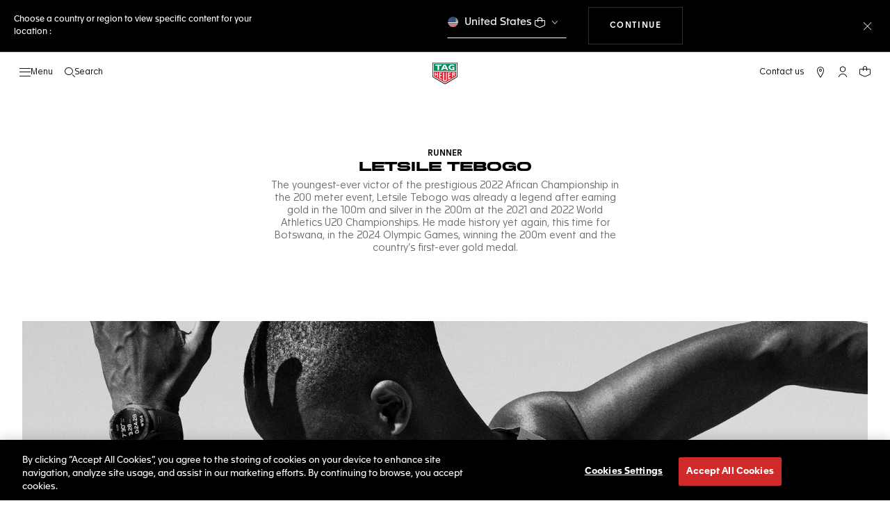

--- FILE ---
content_type: text/html;charset=UTF-8
request_url: https://www.tagheuer.com/cz/en/partnerships/letsile-tebogo.html
body_size: 50235
content:
<!doctype html>

<!--[if lt IE 7]> <html class="ie6 oldie" lang="en"> <![endif]-->
<!--[if IE 7]> <html class="ie7 oldie" lang="en"> <![endif]-->
<!--[if IE 8]> <html class="ie8 oldie" lang="en"> <![endif]-->
<!--[if gt IE 8]><!--> <html lang="en"> <!--<![endif]-->
<head>
<!--[if gt IE 9]><!-->
<script>//common/scripts.isml</script>
<script defer src="https://www.tagheuer.com/on/demandware.static/Sites-TAG_INT-Site/-/en_CZ/v1769040126089/js/main.js"></script>


    <script defer type="text/javascript" src="https://www.tagheuer.com/on/demandware.static/Sites-TAG_INT-Site/-/en_CZ/v1769040126089/js/pagedesigner.js">
    </script>


<!--<![endif]-->
<meta charset="UTF-8">

<meta http-equiv="x-ua-compatible" content="ie=edge">

<meta name="viewport" content="width=device-width, initial-scale=1, viewport-fit=cover">








<title>TAG Heuer x Letsile Tebogo | Ambassadors | TAG Heuer</title>

    <meta name="description" content="Introducing Letsile Tebogo, TAG Heuer brand ambassador. Introducing the phenomenal junior sprinter from Botswana. After shattering U20 records in sprinting and hurdling, Letsile Tebogo is a beacon of inspiration on and off the track. A prodigious warrior.">

<meta name="keywords" content="TAG Heuer | Swiss avant-garde since 1860">

    
    
    <meta name="language" content="en">

    
    <link rel="alternate" href="https://www.tagheuer.com/al/en/partnerships/letsile-tebogo.html" hreflang="en-al">

    <link rel="alternate" href="https://www.tagheuer.com/ca/en/partnerships/letsile-tebogo.html" hreflang="en-ca">

    <link rel="alternate" href="https://www.tagheuer.com/ca/fr/partenariats/letsile-tebogo.html" hreflang="fr-ca">

    

    

    

    <link rel="alternate" href="https://www.tagheuer.com/za/en/partnerships/letsile-tebogo.html" hreflang="en-za">

    <link rel="alternate" href="https://www.tagheuer.com/bh/ar/partnerships/letsile-tebogo.html" hreflang="ar-bh">

    <link rel="alternate" href="https://www.tagheuer.com/ru/ru/%D0%BF%D0%B0%D1%80%D1%82%D0%BD%D1%91%D1%80%D1%81%D1%82%D0%B2%D0%BE/letsile-tebogo.html" hreflang="ru-ru">

    <link rel="alternate" href="https://www.tagheuer.com/ba/en/partnerships/letsile-tebogo.html" hreflang="en-ba">

    

    

    

    <link rel="alternate" href="https://www.tagheuer.com/br/pt/parcerias/letsile-tebogo.html" hreflang="pt-br">

    

    <link rel="alternate" href="https://www.tagheuer.com/gr/en/partnerships/letsile-tebogo.html" hreflang="en-gr">

    <link rel="alternate" href="https://www.tagheuer.com/int/en/partnerships/letsile-tebogo.html" hreflang="hant-hk">

    <link rel="alternate" href="https://www.tagheuer.com/in/en/partnerships/letsile-tebogo.html" hreflang="en-in">

    

    

    <link rel="alternate" href="https://www.tagheuer.com/ee/en/partnerships/letsile-tebogo.html" hreflang="en-ee">

    <link rel="alternate" href="https://www.tagheuer.com/int/en/partnerships/letsile-tebogo.html" hreflang="kr-kr">

    

    

    

    

    

    

    

    

    

    <link rel="alternate" href="https://www.tagheuer.com/int/en/partnerships/letsile-tebogo.html" hreflang="hant-mo">

    <link rel="alternate" href="https://www.tagheuer.com/int/en/partnerships/letsile-tebogo.html" hreflang="hans-mo">

    <link rel="alternate" href="https://www.tagheuer.com/no/en/partnerships/letsile-tebogo.html" hreflang="en-no">

    <link rel="alternate" href="https://www.tagheuer.com/nz/en/partnerships/letsile-tebogo.html" hreflang="en-nz">

    <link rel="alternate" href="https://www.tagheuer.com/pt/pt/parcerias/letsile-tebogo.html" hreflang="pt-pt">

    

    <link rel="alternate" href="https://www.tagheuer.com/il/en/partnerships/letsile-tebogo.html" hreflang="en-il">

    <link rel="alternate" href="https://www.tagheuer.com/sg/en/partnerships/letsile-tebogo.html" hreflang="en-sg">

    <link rel="alternate" href="https://www.tagheuer.com/int/en/partnerships/letsile-tebogo.html" hreflang="hant-tw">

    <link rel="alternate" href="https://www.tagheuer.com/jo/ar/partnerships/letsile-tebogo.html" hreflang="ar-jo">

    <link rel="alternate" href="https://www.tagheuer.com/jo/en/partnerships/letsile-tebogo.html" hreflang="en-jo">

    <link rel="alternate" href="https://www.tagheuer.com/kw/ar/partnerships/letsile-tebogo.html" hreflang="ar-kw">

    <link rel="alternate" href="https://www.tagheuer.com/lv/en/partnerships/letsile-tebogo.html" hreflang="en-lv">

    <link rel="alternate" href="https://www.tagheuer.com/lb/ar/partnerships/letsile-tebogo.html" hreflang="ar-lb">

    

    <link rel="alternate" href="https://www.tagheuer.com/lt/en/partnerships/letsile-tebogo.html" hreflang="en-lt">

    <link rel="alternate" href="https://www.tagheuer.com/ae/ar/partnerships/letsile-tebogo.html" hreflang="ar-ae">

    <link rel="alternate" href="https://www.tagheuer.com/ae/en/partnerships/letsile-tebogo.html" hreflang="en-ae">

    

    

    <link rel="alternate" href="https://www.tagheuer.com/at/de/partnerschaften/letsile-tebogo.html" hreflang="de-at">

    <link rel="alternate" href="https://www.tagheuer.com/be/nl/partnerships/letsile-tebogo.html" hreflang="nl-be">

    <link rel="alternate" href="https://www.tagheuer.com/be/fr/partenariats/letsile-tebogo.html" hreflang="fr-be">

    

    

    <link rel="alternate" href="https://www.tagheuer.com/mt/en/partnerships/letsile-tebogo.html" hreflang="en-mt">

    

    

    <link rel="alternate" href="https://www.tagheuer.com/hr/en/partnerships/letsile-tebogo.html" hreflang="en-hr">

    <link rel="alternate" href="https://www.tagheuer.com/cy/en/partnerships/letsile-tebogo.html" hreflang="en-cy">

    <link rel="alternate" href="https://www.tagheuer.com/cz/en/partnerships/letsile-tebogo.html" hreflang="en-cz">

    

    

    <link rel="alternate" href="https://www.tagheuer.com/fi/en/partnerships/letsile-tebogo.html" hreflang="en-fi">

    

    

    

    

    

    

    <link rel="alternate" href="https://www.tagheuer.com/qa/ar/partnerships/letsile-tebogo.html" hreflang="ar-qa">

    <link rel="alternate" href="https://www.tagheuer.com/hu/en/partnerships/letsile-tebogo.html" hreflang="en-hu">

    

    

    <link rel="alternate" href="https://www.tagheuer.com/is/en/partnerships/letsile-tebogo.html" hreflang="en-is">

    <link rel="alternate" href="https://www.tagheuer.com/sa/ar/partnerships/letsile-tebogo.html" hreflang="ar-sa">

    

    

    <link rel="alternate" href="https://www.tagheuer.com/mk/en/partnerships/letsile-tebogo.html" hreflang="en-mk">

    

    

    

    <link rel="alternate" href="https://www.tagheuer.com/nl/nl/partnerships/letsile-tebogo.html" hreflang="nl-nl">

    <link rel="alternate" href="https://www.tagheuer.com/pl/en/partnerships/letsile-tebogo.html" hreflang="en-pl">

    

    <link rel="alternate" href="https://www.tagheuer.com/rs/en/partnerships/letsile-tebogo.html" hreflang="en-rs">

    <link rel="alternate" href="https://www.tagheuer.com/sk/en/partnerships/letsile-tebogo.html" hreflang="en-sk">

    <link rel="alternate" href="https://www.tagheuer.com/si/en/partnerships/letsile-tebogo.html" hreflang="en-si">

    <link rel="alternate" href="https://www.tagheuer.com/ua/en/partnerships/letsile-tebogo.html" hreflang="en-ua">

    <link rel="alternate" href="https://www.tagheuer.com/dk/en/partnerships/letsile-tebogo.html" hreflang="en-dk">

    <link rel="alternate" href="https://www.tagheuer.com/se/en/partnerships/letsile-tebogo.html" hreflang="en-se">

    <link rel="alternate" href="https://www.tagheuer.com/int/en/partnerships/letsile-tebogo.html" hreflang="x-default">

    

    <link rel="alternate" href="https://www.tagheuer.com/ch/fr/partenariats/letsile-tebogo.html" hreflang="fr-ch">

    <link rel="alternate" href="https://www.tagheuer.com/ch/de/partnerschaften/letsile-tebogo.html" hreflang="de-ch">

    <link rel="alternate" href="https://www.tagheuer.com/ch/it/partnership/letsile-tebogo.html" hreflang="it-ch">

    <link rel="alternate" href="https://www.tagheuer.com/au/en/partnerships/letsile-tebogo.html" hreflang="en-au">

    <link rel="alternate" href="https://www.tagheuer.com/cn/hans/%E5%90%88%E4%BD%9C%E5%85%B3%E7%B3%BB/letsile-tebogo.html" hreflang="hans-cn">

    <link rel="alternate" href="https://www.tagheuer.com/gb/en/partnerships/letsile-tebogo.html" hreflang="en-gb">

    <link rel="alternate" href="https://www.tagheuer.com/jp/ja/%E3%83%91%E3%83%BC%E3%83%88%E3%83%8A%E3%83%BC%E3%82%B7%E3%83%83%E3%83%97/letsile-tebogo.html" hreflang="ja-jp">

    <link rel="alternate" href="https://www.tagheuer.com/us/en/partnerships/letsile-tebogo.html" hreflang="en-us">

    <link rel="alternate" href="https://www.tagheuer.com/mx/es/colaboraciones/letsile-tebogo.html" hreflang="es-mx">

    <link rel="alternate" href="https://www.tagheuer.com/fr/fr/partenariats/letsile-tebogo.html" hreflang="fr-fr">

    <link rel="alternate" href="https://www.tagheuer.com/de/de/partnerschaften/letsile-tebogo.html" hreflang="de-de">

    <link rel="alternate" href="https://www.tagheuer.com/it/it/partnership/letsile-tebogo.html" hreflang="it-it">

    <link rel="alternate" href="https://www.tagheuer.com/es/es/colaboraciones/letsile-tebogo.html" hreflang="es-es">




<link rel="preload" href="https://www.tagheuer.com/on/demandware.static/Sites-TAG_INT-Site/-/en_CZ/v1769040126089/js/ui-web.js" as="script">
<script type="text/javascript" src="https://www.tagheuer.com/on/demandware.static/Sites-TAG_INT-Site/-/en_CZ/v1769040126089/js/ui-web.js"></script>





    <link rel="canonical" href="https://www.tagheuer.com/cz/en/partnerships/letsile-tebogo.html">


    <meta name="robots" content="INDEX,FOLLOW">



<link rel="apple-touch-icon" sizes="180x180" href="https://www.tagheuer.com/on/demandware.static/Sites-TAG_INT-Site/-/default/dw693b3624/images/favicon/apple-touch-icon.png">
<link rel="icon" type="image/png" sizes="32x32" href="https://www.tagheuer.com/on/demandware.static/Sites-TAG_INT-Site/-/default/dw21917965/images/favicon/favicon-32x32.png">
<link rel="icon" type="image/png" sizes="16x16" href="https://www.tagheuer.com/on/demandware.static/Sites-TAG_INT-Site/-/default/dwdf2e3c66/images/favicon/favicon-16x16.png">
<link rel="manifest" href="https://www.tagheuer.com/on/demandware.static/Sites-TAG_INT-Site/-/default/dw04822c06/images/favicon/site.webmanifest">
<link rel="mask-icon" href="https://www.tagheuer.com/on/demandware.static/Sites-TAG_INT-Site/-/default/dwf9e6e785/images/favicon/safari-pinned-tab.svg" color="#000000">
<meta name="msapplication-config" content="/on/demandware.store/Sites-TAG_INT-Site/en_CZ/Manifest-BrowserConfig">
<meta name="theme-color" content="#000000">


    <link rel="preload" as="style" href="https://www.tagheuer.com/on/demandware.static/Sites-TAG_INT-Site/-/en_CZ/v1769040126089/css/global.css">
    <link rel="stylesheet" href="https://www.tagheuer.com/on/demandware.static/Sites-TAG_INT-Site/-/en_CZ/v1769040126089/css/global.css">



    <link rel="stylesheet" href="https://www.tagheuer.com/on/demandware.static/Sites-TAG_INT-Site/-/en_CZ/v1769040126089/css/pagedesignerLayout.css">




    <script>window.gtmEnabled = true;</script>
    
    
    <script>window.pageContext = {"ns":"page"};</script>
    


<script>
window.dlSessionData = {"clientStatus":"Not Client"}
</script>

<script>
function handleUndefined(eventData) { Object.keys(eventData).forEach(function(key) { var value = eventData[key]; if (Array.isArray(value)) { value.forEach(handleUndefined) } else if (value === '' || value === null || value === 'undefined') { eventData[key] = undefined }})};
window.dataLayer = window.dataLayer || [];
var { globalData: dlInitialData, pageData: dlPageData, debugError: dlError } = {"globalData":{"country":"CZ","language":"en","loginStatus":"Not logged","currencyCode":"CZK","pageType":"Page","pageTopCategory":"Page"},"pageData":null};
var dlBackbone = {clientStatus:undefined,country:undefined,emailHashed:undefined,language:undefined,loginStatus:undefined,pageMidCategory:undefined,pageSubCategory:undefined,pageType:undefined,pageTopCategory:undefined,userId:undefined};
try { handleUndefined(dlInitialData); handleUndefined(window.dlSessionData); } catch(e) {}
if (dlInitialData) window.dataLayer.push(Object.assign(dlBackbone, dlInitialData, window.dlSessionData));
if (dlPageData) window.dataLayer.push(dlPageData);
if (dlError) window.dataLayer.push(dlError);
</script>
<!-- Google Tag Manager -->
<script>
(function(w,d,s,l,i){w[l]=w[l]||[];w[l].push({'gtm.start': new Date().getTime(),event:'gtm.js'});var f=d.getElementsByTagName(s)[0],j=d.createElement(s),dl=l!='dataLayer'?'&l='+l:'';j.async=true;j.src='//www.googletagmanager.com/gtm.js?id='+i+dl;f.parentNode.insertBefore(j,f);})(window,document,'script','dataLayer','GTM-M2N8HH6');
</script>
<!-- End Google Tag Manager -->







    <link rel="preconnect" href="https://cdnjs.cloudflare.com/" crossorigin>
    <script src="https://cdnjs.cloudflare.com/ajax/libs/lottie-web/5.12.2/lottie.min.js" type="text/javascript" charset="UTF-8" async></script>





    <!-- OneTrust Cookies Consent Notice start -->
    <script src="https://cdn.cookielaw.org/scripttemplates/otSDKStub.js" type="text/javascript" charset="UTF-8" data-domain-script="24ebfbaf-a04d-428b-9b67-8ef11d6ab939" data-document-language="true"></script>
    
    
        <script type="text/javascript">
            function OptanonWrapper() {
                if ('OneTrust' in window && window.OneTrust && typeof OneTrust.OnConsentChanged === 'function') {
                    OneTrust.OnConsentChanged(function (oneTrustCustomEvent) {
                        let data = window.constantData ? window.constantData.abandonedCart : {};
                        let acceptedConsentCategories = oneTrustCustomEvent.detail || [];
                        if (acceptedConsentCategories.indexOf(data.consentCategoryId) > -1) {
                            document.cookie = data.cookieName + '=true; path=/'; //Set
                        } else {
                            document.cookie = data.cookieName + '=; Max-Age=0; path=/'; //Remove
                        }
                    });
                }
            }
        </script>
    
    
    <!-- OneTrust Cookies Consent Notice end -->











<script>
    window.currentTechnicalURL = "https://www.tagheuer.com/on/demandware.store/Sites-TAG_INT-Site/en_CZ/Page-Show?cid=letsile-tebogo";
</script>




<script type="text/javascript">//<!--
/* <![CDATA[ (head-active_data.js) */
var dw = (window.dw || {});
dw.ac = {
    _analytics: null,
    _events: [],
    _category: "",
    _searchData: "",
    _anact: "",
    _anact_nohit_tag: "",
    _analytics_enabled: "true",
    _timeZone: "Europe/Zurich",
    _capture: function(configs) {
        if (Object.prototype.toString.call(configs) === "[object Array]") {
            configs.forEach(captureObject);
            return;
        }
        dw.ac._events.push(configs);
    },
	capture: function() { 
		dw.ac._capture(arguments);
		// send to CQ as well:
		if (window.CQuotient) {
			window.CQuotient.trackEventsFromAC(arguments);
		}
	},
    EV_PRD_SEARCHHIT: "searchhit",
    EV_PRD_DETAIL: "detail",
    EV_PRD_RECOMMENDATION: "recommendation",
    EV_PRD_SETPRODUCT: "setproduct",
    applyContext: function(context) {
        if (typeof context === "object" && context.hasOwnProperty("category")) {
        	dw.ac._category = context.category;
        }
        if (typeof context === "object" && context.hasOwnProperty("searchData")) {
        	dw.ac._searchData = context.searchData;
        }
    },
    setDWAnalytics: function(analytics) {
        dw.ac._analytics = analytics;
    },
    eventsIsEmpty: function() {
        return 0 == dw.ac._events.length;
    }
};
/* ]]> */
// -->
</script>
<script type="text/javascript">//<!--
/* <![CDATA[ (head-cquotient.js) */
var CQuotient = window.CQuotient = {};
CQuotient.clientId = 'bdgp-TAG_INT';
CQuotient.realm = 'BDGP';
CQuotient.siteId = 'TAG_INT';
CQuotient.instanceType = 'prd';
CQuotient.locale = 'en_CZ';
CQuotient.fbPixelId = '__UNKNOWN__';
CQuotient.activities = [];
CQuotient.cqcid='';
CQuotient.cquid='';
CQuotient.cqeid='';
CQuotient.cqlid='';
CQuotient.apiHost='api.cquotient.com';
/* Turn this on to test against Staging Einstein */
/* CQuotient.useTest= true; */
CQuotient.useTest = ('true' === 'false');
CQuotient.initFromCookies = function () {
	var ca = document.cookie.split(';');
	for(var i=0;i < ca.length;i++) {
	  var c = ca[i];
	  while (c.charAt(0)==' ') c = c.substring(1,c.length);
	  if (c.indexOf('cqcid=') == 0) {
		CQuotient.cqcid=c.substring('cqcid='.length,c.length);
	  } else if (c.indexOf('cquid=') == 0) {
		  var value = c.substring('cquid='.length,c.length);
		  if (value) {
		  	var split_value = value.split("|", 3);
		  	if (split_value.length > 0) {
			  CQuotient.cquid=split_value[0];
		  	}
		  	if (split_value.length > 1) {
			  CQuotient.cqeid=split_value[1];
		  	}
		  	if (split_value.length > 2) {
			  CQuotient.cqlid=split_value[2];
		  	}
		  }
	  }
	}
}
CQuotient.getCQCookieId = function () {
	if(window.CQuotient.cqcid == '')
		window.CQuotient.initFromCookies();
	return window.CQuotient.cqcid;
};
CQuotient.getCQUserId = function () {
	if(window.CQuotient.cquid == '')
		window.CQuotient.initFromCookies();
	return window.CQuotient.cquid;
};
CQuotient.getCQHashedEmail = function () {
	if(window.CQuotient.cqeid == '')
		window.CQuotient.initFromCookies();
	return window.CQuotient.cqeid;
};
CQuotient.getCQHashedLogin = function () {
	if(window.CQuotient.cqlid == '')
		window.CQuotient.initFromCookies();
	return window.CQuotient.cqlid;
};
CQuotient.trackEventsFromAC = function (/* Object or Array */ events) {
try {
	if (Object.prototype.toString.call(events) === "[object Array]") {
		events.forEach(_trackASingleCQEvent);
	} else {
		CQuotient._trackASingleCQEvent(events);
	}
} catch(err) {}
};
CQuotient._trackASingleCQEvent = function ( /* Object */ event) {
	if (event && event.id) {
		if (event.type === dw.ac.EV_PRD_DETAIL) {
			CQuotient.trackViewProduct( {id:'', alt_id: event.id, type: 'raw_sku'} );
		} // not handling the other dw.ac.* events currently
	}
};
CQuotient.trackViewProduct = function(/* Object */ cqParamData){
	var cq_params = {};
	cq_params.cookieId = CQuotient.getCQCookieId();
	cq_params.userId = CQuotient.getCQUserId();
	cq_params.emailId = CQuotient.getCQHashedEmail();
	cq_params.loginId = CQuotient.getCQHashedLogin();
	cq_params.product = cqParamData.product;
	cq_params.realm = cqParamData.realm;
	cq_params.siteId = cqParamData.siteId;
	cq_params.instanceType = cqParamData.instanceType;
	cq_params.locale = CQuotient.locale;
	
	if(CQuotient.sendActivity) {
		CQuotient.sendActivity(CQuotient.clientId, 'viewProduct', cq_params);
	} else {
		CQuotient.activities.push({activityType: 'viewProduct', parameters: cq_params});
	}
};
/* ]]> */
// -->
</script>



<meta name="generator" content="Kleecks"><meta property="og:title" content="TAG Heuer x Letsile Tebogo | Ambassadors | TAG Heuer"><meta property="og:url" content="https://www.tagheuer.com/cz/en/partnerships/letsile-tebogo.html"><meta property="og:type" content="website"><meta property="og:description" content="Introducing Letsile Tebogo, TAG Heuer brand ambassador. Introducing the phenomenal junior sprinter from Botswana. After shattering U20 records in sprinting and hurdling, Letsile Tebogo is a beacon of inspiration on and off the track. A prodigious warrior."><meta property="og:locale" content="en_CZ"><meta name="twitter:title" content="TAG Heuer x Letsile Tebogo | Ambassadors | TAG Heuer"><meta name="twitter:url" content="https://www.tagheuer.com/cz/en/partnerships/letsile-tebogo.html"><meta name="twitter:description" content="Introducing Letsile Tebogo, TAG Heuer brand ambassador. Introducing the phenomenal junior sprinter from Botswana. After shattering U20 records in sprinting and hurdling, Letsile Tebogo is a beacon of inspiration on and off the track. A prodigious warrior."><meta name="twitter:card" content="summary"><script type="application/ld+json">{"@context":"http://schema.org","@type":"Organization","name":"TAG Heuer","url":"https://www.tagheuer.com/","logo":"https://www.tagheuer.com/on/demandware.static/Sites-TAG_FR-Site/-/default/dw374b8949/images/th-logo.svg","sameAs":["https://www.facebook.com/TAGHeuer/","https://www.instagram.com/tagheuer/","https://www.linkedin.com/company/tag-heuer/","https://www.pinterest.fr/tagheuer/","https://www.youtube.com/user/TAGHeuerOnline/","https://twitter.com/TAGHeuer/","https://www.weibo.com/tagheuerchina","https://weixin.qq.com/r/knVOVg-EXlIhrUs19yCA","https://tag.hr/footer"],"foundingDate":"1860","description":"The Official TAG Heuer Website. Pioneering Swiss watchmaking since 1860. Discover the latest collections of luxury watches for men and women.","parentOrganization":"LVMH","address":{"@type":"PostalAddress","addressCountry":"Switzerland","addressRegion":"La Chaux-de-Fonds","postalCode":"2300"},"founder":{"@type":"Person","givenName":"Edouard","familyName":"Heuer","gender":"Male","jobTitle":"Founder"},"CEO":{"@type":"Person","givenName":"Antoine","familyName":"Pin","gender":"Male","jobTitle":"CEO"},"contactPoint":{"@type":"ContactPoint","contactType":"Customer Service","email":"contact@tagheuer.com","url":"https://www.tagheuer.com/cz/en/contact"},"alternateName":"TAG Heuer SA","foundingLocation":{"@type":"Place","name":"Saint-Imier, Switzerland"},"brand":{"@type":"Brand","name":"TAG HEUER","url":"https://www.tagheuer.com/"}}</script><script type="application/ld+json">{"@context":"http://schema.org","@type":"JewelryStore","url":"https://www.tagheuer.com/cz/en/partnerships/letsile-tebogo.html","address":{"@type":"PostalAddress","addressCountry":"CZ"},"department":{"@type":"Store"}}</script><style>* {
  -webkit-transition: none !important;
  -moz-transition: none !important;
  -o-transition: none !important;
  -ms-transition: none !important;
  transition: none !important;
}</style></head>
<body class="KL-D-28 KL-LANG-en KL-P_URL_1-cz KL-P_URL_2-en KL-P_URL_3-partnerships KL-URL-letsile-tebogo_html KL-URL-LEVEL-4 KL-CMS_URL-LEVEL-4 KL-UA-BOT KL-UA-DESKTOP sp-CONTENT">
<div class="page" data-action="Page-Show" data-querystring="cid=letsile-tebogo">



<link rel="stylesheet" href="https://www.tagheuer.com/on/demandware.static/Sites-TAG_INT-Site/-/en_CZ/v1769040126089/css/globale/flags.css">
<link rel="stylesheet" href="https://www.tagheuer.com/on/demandware.static/Sites-TAG_INT-Site/-/en_CZ/v1769040126089/css/globale/styles.css">
<script type="text/javascript" id="globale-script-loader-data" src="https://www.tagheuer.com/on/demandware.static/Sites-TAG_INT-Site/-/en_CZ/v1769040126089/js/globaleScriptLoader.js">
{
  "action": "Globale-ScriptLoaderData",
  "queryString": "",
  "locale": "en_CZ",
  "clientJsUrl": "https://web.global-e.com/merchant/clientsdk/771",
  "apiVersion": "2.1.4",
  "clientJsMerchantId": 771,
  "clientSettings": "{\"AllowClientTracking\":{\"Value\":\"true\"},\"CDNEnabled\":{\"Value\":\"true\"},\"CheckoutContainerSuffix\":{\"Value\":\"Global-e_International_Checkout\"},\"FT_IsAnalyticsSDKEnabled\":{\"Value\":\"true\"},\"FullClientTracking\":{\"Value\":\"true\"},\"IsMonitoringMerchant\":{\"Value\":\"true\"},\"IsV2Checkout\":{\"Value\":\"true\"},\"SetGEInCheckoutContainer\":{\"Value\":\"true\"},\"ShowFreeShippingBanner\":{\"Value\":\"false\"},\"TabletAsMobile\":{\"Value\":\"false\"},\"AdScaleClientSDKURL\":{\"Value\":\"https://web.global-e.com/merchant/GetAdScaleClientScript?merchantId=771\"},\"AmazonUICulture\":{\"Value\":\"en-GB\"},\"AnalyticsSDKCDN\":{\"Value\":\"https://globale-analytics-sdk.global-e.com/PROD/bundle.js\"},\"AnalyticsUrl\":{\"Value\":\"https://services.global-e.com/\"},\"BfGoogleAdsEnabled\":{\"Value\":\"false\"},\"BfGoogleAdsLifetimeInDays\":{\"Value\":\"30\"},\"CashbackServiceDomainUrl\":{\"Value\":\"https://finance-cashback.global-e.com\"},\"CDNUrl\":{\"Value\":\"https://webservices.global-e.com/\"},\"ChargeMerchantForPrepaidRMAOfReplacement\":{\"Value\":\"false\"},\"CheckoutCDNURL\":{\"Value\":\"https://webservices.global-e.com/\"},\"EnableReplaceUnsupportedCharactersInCheckout\":{\"Value\":\"false\"},\"Environment\":{\"Value\":\"PRODUCTION\"},\"FinanceServiceBaseUrl\":{\"Value\":\"https://finance-calculations.global-e.com\"},\"FT_AnalyticsSdkEnsureClientIdSynchronized\":{\"Value\":\"true\"},\"FT_BrowsingStartCircuitBreaker\":{\"Value\":\"true\"},\"FT_BrowsingStartEventInsteadOfPageViewed\":{\"Value\":\"true\"},\"FT_IsLegacyAnalyticsSDKEnabled\":{\"Value\":\"true\"},\"FT_IsShippingCountrySwitcherPopupAnalyticsEnabled\":{\"Value\":\"false\"},\"FT_IsWelcomePopupAnalyticsEnabled\":{\"Value\":\"false\"},\"FT_PostponePageViewToPageLoadComplete\":{\"Value\":\"true\"},\"FT_UseGlobalEEngineConfig\":{\"Value\":\"true\"},\"FT_UtmRaceConditionEnabled\":{\"Value\":\"true\"},\"GTM_ID\":{\"Value\":\"GTM-PWW94X2\"},\"InternalTrackingEnabled\":{\"Value\":\"false\"},\"InvoiceEditorURL\":{\"Value\":\"documents/invoice_editor\"},\"PixelAddress\":{\"Value\":\"https://utils.global-e.com\"},\"RangeOfAdditionalPaymentFieldsToDisplayIDs\":{\"Value\":\"[1,2,3,4,5,6,7,8,9,10,11,12,13,14,15,16,17,18,19,20]\"},\"ReconciliationServiceBaseUrl\":{\"Value\":\"https://finance-reconciliation-engine.global-e.com\"},\"RefundRMAReplacementShippingTypes\":{\"Value\":\"[2,3,4]\"},\"RefundRMAReplacementStatuses\":{\"Value\":\"[9,11,12]\"},\"TrackingV2\":{\"Value\":\"true\"},\"UseShopifyCheckoutForPickUpDeliveryMethod\":{\"Value\":\"false\"},\"MerchantIdHashed\":{\"Value\":\"mZJK\"}}",
  "clientJsDomain": "https://web.global-e.com",
  "cookieDomain": "www.tagheuer.com",
  "globaleOperatedCountry": true,
  "performFrontendSiteUrlRedirect": true,
  "getSiteRedirectUrl": "https://www.tagheuer.com/on/demandware.store/Sites-TAG_INT-Site/en_CZ/Globale-GetSiteRedirectUrl",
  "globaleConvertPriceUrl": "https://www.tagheuer.com/on/demandware.store/Sites-TAG_INT-Site/en_CZ/Globale-ConvertPrice",
  "country": "CZ",
  "currency": "CZK",
  "culture": "en"
}
</script>





<script type="text/javascript" async src="https://www.tagheuer.com/on/demandware.static/Sites-TAG_INT-Site/-/en_CZ/v1769040126089/js/globalePriceConverter.js"></script>






















    
    <noscript>
        <nav aria-label="Main menu">
            <div class="experience-region experience-rootMenu"><div class="experience-component experience-layouts-rootmenu">
    
    <ul class="experience-region experience-items"><li class="experience-component experience-assets-menunavigationlink"></li><li class="experience-component experience-assets-menunavigationlink">
    
    <a href="https://www.tagheuer.com/cz/en/tag-heuer-collections/collection-dispatch.html">The Collections</a>
</li><li class="experience-component experience-assets-menunavigationlink"></li><li class="experience-component experience-assets-menunavigationlink"></li><li class="experience-component experience-assets-menunavigationlink"></li><li class="experience-component experience-assets-menunavigationlink"></li><li class="experience-component experience-assets-menunavigationlink"></li><li class="experience-component experience-assets-menugap"></li><li class="experience-component experience-assets-menulink">
    
    <a href="https://www.tagheuer.com/cz/en/stores/">Find a store</a>
</li><li class="experience-component experience-assets-menugap"></li><li class="experience-component experience-assets-menulink">
    
    <a href="https://www.tagheuer.com/cz/en/contact/">Contact us</a>
</li><li class="experience-component experience-assets-menuCustomerServicePhone"></li><li class="experience-component experience-assets-menulink"></li><li class="experience-component experience-assets-menulink"></li></ul>
</div></div>
            <ul class="experience-region experience-subMenus"><li class="experience-component experience-layouts-submenu">
    
    <ul class="experience-region experience-items"><li class="experience-component experience-assets-menunavigationlink">
    
    <a href="https://www.tagheuer.com/cz/en/timepieces/let-us-guide-you/our-watches/">All Timepieces</a>
</li><li class="experience-component experience-assets-menunavigationlink"></li><li class="experience-component experience-assets-menunavigationlink"></li><li class="experience-component experience-assets-menunavigationlink">
    
    <a href="https://www.tagheuer.com/cz/en/timepieces/discover/accessories/">Accessories</a>
</li><li class="experience-component experience-assets-menunavigationlink"></li><li class="experience-component experience-assets-menugap"></li></ul>
</li><li class="experience-component experience-layouts-submenu">
    
    <ul class="experience-region experience-items"><li class="experience-component experience-assets-menunavigationlink">
    
    <a href="https://www.tagheuer.com/cz/en/tag-heuer-collections/collection-dispatch.html">All our collections</a>
</li><li class="experience-component experience-assets-menutilesgrid">

    
    <ul class="experience-region experience-items"><li class="experience-component experience-assets-menutile">

    
    
        <a href="https://www.tagheuer.com/cz/en/timepieces/collections/tag-heuer-carrera/">TAG Heuer Carrera</a>
    
</li><li class="experience-component experience-assets-menutile">

    
    
        <a href="https://www.tagheuer.com/cz/en/timepieces/collections/tag-heuer-formula-1/">TAG Heuer Formula 1</a>
    
</li><li class="experience-component experience-assets-menutile">

    
    
        <a href="https://www.tagheuer.com/cz/en/timepieces/collections/tag-heuer-aquaracer/">TAG Heuer Aquaracer</a>
    
</li><li class="experience-component experience-assets-menutile">

    
    
        <a href="https://www.tagheuer.com/cz/en/timepieces/collections/tag-heuer-monaco/">TAG Heuer Monaco</a>
    
</li><li class="experience-component experience-assets-menutile">

    
    
        <a href="https://www.tagheuer.com/cz/en/timepieces/collections/tag-heuer-link/">TAG Heuer Link</a>
    
</li></ul>
</li></ul>
</li><li class="experience-component experience-layouts-submenu">
    
    <ul class="experience-region experience-items"><li class="experience-component experience-assets-menubanner">
    
    <a href="https://www.tagheuer.com/cz/en/configure-your-tag-heuer-carrera-watch/carrera-configurator.html">Discover TAG Heuer Carrera Strap Configurator</a>
</li></ul>
</li><li class="experience-component experience-layouts-submenu">
    
    <ul class="experience-region experience-items"><li class="experience-component experience-assets-menunavigationlink">
    
    <a href="https://www.tagheuer.com/cz/en/smartwatches/collections/tag-heuer-connected/">New connected watches</a>
</li><li class="experience-component experience-assets-menunavigationlink"></li><li class="experience-component experience-assets-menunavigationlink">
    
    <a href="https://www.tagheuer.com/cz/en/smartwatches/collections/all-accessories/">All Accessories</a>
</li><li class="experience-component experience-assets-menunavigationlink">
    
    <a href="https://www.tagheuer.com/cz/en/smartwatches-support/tag-heuer-connected-getting-started.html">Getting Started Guide</a>
</li><li class="experience-component experience-assets-menugap"></li><li class="experience-component experience-assets-menubanner">
    
    <a href="https://www.tagheuer.com/cz/en/smartwatches/e5-configurator.html">Customize your TAG Heuer Connected Watch</a>
</li></ul>
</li><li class="experience-component experience-layouts-submenu">
    
    <ul class="experience-region experience-items"><li class="experience-component experience-assets-menubanner">
    
    <a href="https://www.tagheuer.com/cz/en/tag-heuer-connected-calibre-e5/collection-connected.html">TAG Heuer Connected Calibre E5</a>
</li><li class="experience-component experience-assets-menutilesgrid">

    
    <ul class="experience-region experience-items"><li class="experience-component experience-assets-menubanner">
    
    <a href="https://www.tagheuer.com/cz/en/running-as-a-pilar/connected-running.html">Running</a>
</li><li class="experience-component experience-assets-menubanner">
    
    <a href="https://www.tagheuer.com/cz/en/building-up-golf/golf.html">Golf</a>
</li></ul>
</li><li class="experience-component experience-assets-menugap"></li></ul>
</li><li class="experience-component experience-layouts-submenu">
    
    <ul class="experience-region experience-items"><li class="experience-component experience-assets-menunavigationlink">
    
    <a href="https://www.tagheuer.com/cz/en/smartwatches/watchfaces.html">Watch Faces</a>
</li><li class="experience-component experience-assets-menunavigationlink">
    
    <a href="https://www.tagheuer.com/cz/en/smartwatches/tag-heuer-applications.html">Applications</a>
</li><li class="experience-component experience-assets-menunavigationlink">
    
    <a href="https://www.tagheuer.com/cz/en/smartwatches-support/tag-heuer-connected-getting-started.html">Getting Started Guide</a>
</li></ul>
</li><li class="experience-component experience-layouts-submenu">
    
    <ul class="experience-region experience-items"><li class="experience-component experience-assets-menunavigationlink">
    
    <a href="https://www.tagheuer.com/cz/en/our-sunglasses/">All sunglasses</a>
</li><li class="experience-component experience-assets-menunavigationlink"></li><li class="experience-component experience-assets-menugap"></li><li class="experience-component experience-assets-menubanner">
    
    <a href="https://www.tagheuer.com/cz/en/eyewear-collection/collection-eyewear.html">Discover TAG Heuer Eyewear</a>
</li><li class="experience-component experience-assets-menunavigationlink">
    
    <a href="https://www.tagheuer.com/cz/en/eyewear-advanced-design-materials/eyewear-advanced-design-materials.html">Advanced by Design, Defined by Materials</a>
</li></ul>
</li><li class="experience-component experience-layouts-submenu">
    
    <ul class="experience-region experience-items"><li class="experience-component experience-assets-menutilesgrid">

    
    <ul class="experience-region experience-items"><li class="experience-component experience-assets-menutile">

    
    
        <a href="https://www.tagheuer.com/cz/en/our-sunglasses/tag-heuer-jack-heuer/">TAG Heuer Jack Heuer</a>
    
</li><li class="experience-component experience-assets-menutile">

    
    
        <a href="https://www.tagheuer.com/cz/en/our-sunglasses/tag-heuer-vingt-sept/">TAG Heuer Vingt-Sept</a>
    
</li><li class="experience-component experience-assets-menutile">

    
    
        <a href="https://www.tagheuer.com/cz/en/our-sunglasses/tag-heuer-line/">TAG Heuer Line</a>
    
</li><li class="experience-component experience-assets-menutile">

    
    
        <a href="https://www.tagheuer.com/cz/en/our-sunglasses/tag-heuer-shield-pro/">TAG Heuer Shield Pro</a>
    
</li><li class="experience-component experience-assets-menutile">

    
    
        <a href="https://www.tagheuer.com/cz/en/our-sunglasses/tag-heuer-flex/">TAG Heuer Flex</a>
    
</li><li class="experience-component experience-assets-menutile">

    
    
        <a href="https://www.tagheuer.com/cz/en/our-sunglasses/tag-heuer-bolide/">TAG Heuer Bolide</a>
    
</li><li class="experience-component experience-assets-menutile">

    
    
        <a href="https://www.tagheuer.com/cz/en/our-sunglasses/tag-heuer-drive/">TAG Heuer Drive</a>
    
</li><li class="experience-component experience-assets-menutile">

    
    
        <a href="https://www.tagheuer.com/cz/en/our-sunglasses/tag-heuer-niveus/">TAG Heuer Niveus</a>
    
</li></ul>
</li></ul>
</li><li class="experience-component experience-layouts-submenu">
    
    <ul class="experience-region experience-items"><li class="experience-component experience-assets-menutilesgrid">

    
    <ul class="experience-region experience-items"><li class="experience-component experience-assets-menubanner">
    
    <a href="https://www.tagheuer.com/cz/en/timepieces/discover/watches-for-men/">Watches for men</a>
</li><li class="experience-component experience-assets-menubanner">
    
    <a href="https://www.tagheuer.com/cz/en/timepieces/discover/watches-for-women/">Watches for women</a>
</li></ul>
</li><li class="experience-component experience-assets-menunavigationlink">
    
    <a href="https://www.tagheuer.com/cz/en/timepieces/discover/online-exclusives/">Online exclusives</a>
</li><li class="experience-component experience-assets-menunavigationlink">
    
    <a href="https://www.tagheuer.com/cz/en/timepieces/discover/essentials/">Essentials</a>
</li><li class="experience-component experience-assets-menunavigationlink">
    
    <a href="https://www.tagheuer.com/cz/en/timepieces/discover/special-editions/">Special editions</a>
</li><li class="experience-component experience-assets-menugap"></li><li class="experience-component experience-assets-menunavigationlink">
    
    <a href="https://www.tagheuer.com/cz/en/automatic-watch-for-men-women/">Automatic Watches</a>
</li><li class="experience-component experience-assets-menunavigationlink">
    
    <a href="https://www.tagheuer.com/cz/en/timepieces/discover/chronograph-watches/">Chronograph watches</a>
</li><li class="experience-component experience-assets-menunavigationlink">
    
    <a href="https://www.tagheuer.com/cz/en/timepieces/discover/tourbillon-watches/">Tourbillon watches</a>
</li><li class="experience-component experience-assets-menugap"></li><li class="experience-component experience-assets-menunavigationlink">
    
    <a href="https://www.tagheuer.com/cz/en/timepieces/discover/sport-watches/">Sport watches</a>
</li><li class="experience-component experience-assets-menunavigationlink">
    
    <a href="https://www.tagheuer.com/cz/en/timepieces/discover/dive-watches/">Dive watches</a>
</li><li class="experience-component experience-assets-menunavigationlink">
    
    <a href="https://www.tagheuer.com/cz/en/timepieces/discover/classic-watches/">Classic Watches</a>
</li><li class="experience-component experience-assets-menugap"></li></ul>
</li><li class="experience-component experience-layouts-submenu">
    
    <ul class="experience-region experience-items"><li class="experience-component experience-assets-menunavigationlink"></li><li class="experience-component experience-assets-menunavigationlink"></li><li class="experience-component experience-assets-menunavigationlink"></li><li class="experience-component experience-assets-menunavigationlink">
    
    <a href="https://www.tagheuer.com/cz/en/partnerships/ambassadors.html">TAG Heuer Ambassadors</a>
</li><li class="experience-component experience-assets-menunavigationlink">
    
    <a href="https://www.tagheuer.com/cz/en/listen/podcast.html">Podcast</a>
</li><li class="experience-component experience-assets-menunavigationlink">
    
    <a href="https://magazine.tagheuer.com/">The EDGE Magazine</a>
</li><li class="experience-component experience-assets-menunavigationlink">
    
    <a href="https://www.tagheuer.com/cz/en/company/careers.html">Careers</a>
</li><li class="experience-component experience-assets-menugap"></li></ul>
</li><li class="experience-component experience-layouts-submenu">
    
    <ul class="experience-region experience-items"><li class="experience-component experience-assets-menutilesgrid">

    
    <ul class="experience-region experience-items"><li class="experience-component experience-assets-menubanner">
    
    <a href="https://www.tagheuer.com/cz/en/our-story/history.html">History</a>
</li><li class="experience-component experience-assets-menubanner">
    
    <a href="https://www.tagheuer.com/cz/en/our-savoir-faire/savoir-faire.html">Savoir-Faire</a>
</li></ul>
</li><li class="experience-component experience-assets-menubanner">
    
    <a href="https://www.tagheuer.com/cz/en/vintage-collection/vintage-collection.html">Vintage Collections</a>
</li><li class="experience-component experience-assets-menutilesgrid">

    
    <ul class="experience-region experience-items"><li class="experience-component experience-assets-menubanner">
    
    <a href="https://www.tagheuer.com/cz/en/maison-tag-heuer/maison-tag-heuer.html">TAG Heuer Maison</a>
</li><li class="experience-component experience-assets-menubanner">
    
    <a href="https://www.tagheuer.com/cz/en/company/our-engagement.html">Our Engagement</a>
</li></ul>
</li><li class="experience-component experience-assets-menugap"></li></ul>
</li><li class="experience-component experience-layouts-submenu">
    
    <ul class="experience-region experience-items"><li class="experience-component experience-assets-menutilesgrid">

    
    <ul class="experience-region experience-items"><li class="experience-component experience-assets-menubanner">
    
    <a href="https://www.tagheuer.com/cz/en/partnerships/f1.html">Formula 1®</a>
</li><li class="experience-component experience-assets-menubanner">
    
    <a href="https://www.tagheuer.com/cz/en/f1/f1-paddock.html">FORMULA 1® PADDOCK:  GET BEHIND THE SCENE</a>
</li></ul>
</li><li class="experience-component experience-assets-menubanner">
    
    <a href="https://www.tagheuer.com/cz/en/f1/f1-academy.html">F1 Academy™</a>
</li></ul>
</li><li class="experience-component experience-layouts-submenu">
    
    <ul class="experience-region experience-items"><li class="experience-component experience-assets-menutilesgrid">

    
    <ul class="experience-region experience-items"><li class="experience-component experience-assets-menubanner">
    
    <a href="https://www.tagheuer.com/cz/en/partnership/tagheuer-porsche.html">Porsche</a>
</li><li class="experience-component experience-assets-menubanner">
    
    <a href="https://www.tagheuer.com/cz/en/partnerships/red-bull-racing.html">Oracle Red Bull Racing</a>
</li><li class="experience-component experience-assets-menubanner">
    
    <a href="https://www.tagheuer.com/cz/en/partnerships/gulf.html">Gulf</a>
</li><li class="experience-component experience-assets-menubanner">
    
    <a href="https://www.tagheuer.com/cz/en/special-edition/formula1-senna.html">Senna</a>
</li></ul>
</li><li class="experience-component experience-assets-menunavigationlink">
    
    <a href="https://www.tagheuer.com/cz/en/partnerships/motorsports.html">Motorsports</a>
</li><li class="experience-component experience-assets-menunavigationlink">
    
    <a href="https://www.tagheuer.com/cz/en/partnerships/golf-sport.html">Golf</a>
</li><li class="experience-component experience-assets-menunavigationlink">
    
    <a href="https://www.tagheuer.com/cz/en/partnerships/aquatic-sports.html">Aquatic Sports</a>
</li><li class="experience-component experience-assets-menunavigationlink">
    
    <a href="https://www.tagheuer.com/cz/en/partnerships/athletics.html">Athletics</a>
</li><li class="experience-component experience-assets-menugap"></li></ul>
</li><li class="experience-component experience-layouts-submenu">
    
    <ul class="experience-region experience-items"><li class="experience-component experience-assets-menunavigationlink">
    
    <a href="https://www.tagheuer.com/cz/en/service/repairs.html">Repair my watch</a>
</li><li class="experience-component experience-assets-menunavigationlink">
    
    <a href="https://www.tagheuer.com/cz/en/service/our-services.html">Services &amp; Prices</a>
</li><li class="experience-component experience-assets-menunavigationlink">
    
    <a href="https://www.tagheuer.com/cz/en/service/warranty.html">Warranty</a>
</li><li class="experience-component experience-assets-menunavigationlink">
    
    <a href="https://www.tagheuer.com/cz/en/service/maintenance.html">Care Recommendations</a>
</li><li class="experience-component experience-assets-menunavigationlink">
    
    <a href="https://www.tagheuer.com/cz/en/service/user-guide.html">Product User Guides</a>
</li><li class="experience-component experience-assets-menugap"></li><li class="experience-component experience-assets-menugap"></li><li class="experience-component experience-assets-menunavigationlink">
    
    <a href="https://www.tagheuer.com/cz/en/shopping-experience/online-services.html">Online Services</a>
</li><li class="experience-component experience-assets-menunavigationlink">
    
    <a href="https://www.tagheuer.com/cz/en/shopping-experience/boutique-services.html">Boutique Services</a>
</li></ul>
</li><li class="experience-component experience-layouts-submenu">
    
    <ul class="experience-region experience-items"><li class="experience-component experience-assets-menunavigationlink">
    
    <a href="https://www.tagheuer.com/cz/en/timepieces/discover/new/">All New Watches</a>
</li><li class="experience-component experience-assets-menubanner">
    
    <a href="https://www.tagheuer.com/cz/en/timepieces/collections/tag-heuer-carrera/42-mm-th81-01/CDD2180.FT8120.html">TAG Heuer Carrera Split-Seconds Chronograph</a>
</li><li class="experience-component experience-assets-menubanner">
    
    <a href="https://www.tagheuer.com/cz/en/timepieces/collections/tag-heuer-carrera/tag-heuer-carrera-chronograph/">TAG Heuer Carrera Chronograph</a>
</li><li class="experience-component experience-assets-menutilesgrid">

    
    <ul class="experience-region experience-items"><li class="experience-component experience-assets-menubanner">
    
    <a href="https://www.tagheuer.com/cz/en/timepieces/collections/tag-heuer-carrera/42-mm-th20-04/CBS2016.EB0430.html">TAG Heuer Carrera Chronograph Seafarer</a>
</li><li class="experience-component experience-assets-menubanner">
    
    <a href="https://www.tagheuer.com/cz/en/timepieces/collections/tag-heuer-carrera/tag-heuer-carrera-date/">TAG Heuer Carrera Day-Date</a>
</li></ul>
</li></ul>
</li><li class="experience-component experience-layouts-submenu">
    
    <ul class="experience-region experience-items"><li class="experience-component experience-assets-menutilesgrid">

    
    <ul class="experience-region experience-items"><li class="experience-component experience-assets-menubanner">
    
    <a href="https://www.tagheuer.com/cz/en/timepieces/discover/watches-for-men/">Gifts for him</a>
</li><li class="experience-component experience-assets-menubanner">
    
    <a href="https://www.tagheuer.com/cz/en/timepieces/discover/watches-for-women/">Gifts for her</a>
</li></ul>
</li><li class="experience-component experience-assets-menunavigationlink"></li><li class="experience-component experience-assets-menunavigationlink"></li><li class="experience-component experience-assets-menunavigationlink"></li></ul>
</li><li class="experience-component experience-layouts-submenu">
    
    <ul class="experience-region experience-items"><li class="experience-component experience-assets-menunavigationlink">
    
    <a href="https://www.tagheuer.com/cz/en/timepieces/discover/christmas-gift-guide/">Holiday Season Watches</a>
</li><li class="experience-component experience-assets-menunavigationlink">
    
    <a href="https://www.tagheuer.com/cz/en/timepieces/discover/luxury-watches/">Luxury Gifts</a>
</li><li class="experience-component experience-assets-menunavigationlink">
    
    <a href="https://www.tagheuer.com/cz/en/timepieces/discover/couple-watches/">Couple watches</a>
</li><li class="experience-component experience-assets-menubanner">
    
    <a href="https://www.tagheuer.com/cz/en/shopping-experience/watch-gift-box.html">Watch Boxes and Cases</a>
</li></ul>
</li><li class="experience-component experience-layouts-submenu">
    
    <ul class="experience-region experience-items"><li class="experience-component experience-assets-menunavigationlink">
    
    <a href="https://www.tagheuer.com/cz/en/timepieces/customizable-watches/">Customizable Watches</a>
</li><li class="experience-component experience-assets-menubanner">
    
    <a href="https://www.tagheuer.com/cz/en/configure-your-tag-heuer-carrera-watch/carrera-configurator.html">TAG Heuer Carrera Configurator</a>
</li><li class="experience-component experience-assets-menubanner">
    
    <a href="https://www.tagheuer.com/cz/en/smartwatches/e5-configurator.html">TAG Heuer Connected Configurator</a>
</li></ul>
</li><li class="experience-component experience-layouts-submenu">
    
    <ul class="experience-region experience-items"><li class="experience-component experience-assets-menunavigationlink">
    
    <a href="https://www.tagheuer.com/cz/en/shopping-experience/online-services.html">Online Services</a>
</li><li class="experience-component experience-assets-menunavigationlink">
    
    <a href="https://www.tagheuer.com/cz/en/shopping-experience/boutique-services.html">Boutique Services</a>
</li><li class="experience-component experience-assets-menunavigationlink">
    
    <a href="https://www.tagheuer.com/cz/en/shopping-experience/returns.html">Extended returns</a>
</li><li class="experience-component experience-assets-menunavigationlink">
    
    <a href="https://www.tagheuer.com/cz/en/service/repairs.html">Customer care</a>
</li><li class="experience-component experience-assets-menunavigationlink">
    
    <a href="https://www.tagheuer.com/cz/en/service/warranty.html">Warranty</a>
</li></ul>
</li><li class="experience-component experience-layouts-submenu">
    
    <ul class="experience-region experience-items"><li class="experience-component experience-assets-menubanner">
    
    <a href="https://www.tagheuer.com/cz/en/timepieces/discover/valentine-s-day-guide/">Valentine's Day Guide</a>
</li><li class="experience-component experience-assets-menunavigationlink">
    
    <a href="https://www.tagheuer.com/cz/en/timepieces/discover/couple-watches/">Couple Watches</a>
</li></ul>
</li></ul>
        </nav>
    </noscript>




<th-header skip-links="%5B%7B%22id%22%3A%22accessibilitySkip%22%2C%22href%22%3A%22%23accessibility%22%2C%22content%22%3A%22Go%20to%20color%20contrast%20settings%20and%20stop%20animations%22%7D%2C%7B%22id%22%3A%22navigationSkip%22%2C%22href%22%3A%22%23watches%22%2C%22content%22%3A%22Go%20to%20the%20main%20navigation%20menu%22%7D%2C%7B%22id%22%3A%22searchSkip%22%2C%22href%22%3A%22%23searchPortal%22%2C%22content%22%3A%22Go%20to%20search%22%7D%2C%7B%22href%22%3A%22%23maincontent%22%2C%22content%22%3A%22Go%20to%20main%20content%22%7D%2C%7B%22href%22%3A%22%23footercontent%22%2C%22content%22%3A%22Jump%20to%20bottom%20of%20the%20page%22%7D%5D" header-links="%5B%7B%22id%22%3A%22contactUs%22%2C%22href%22%3A%22https%3A%2F%2Fwww.tagheuer.com%2Fcz%2Fen%2Fcontact%2F%22%2C%22content%22%3A%22Contact%20us%22%2C%22title%22%3A%22Contact%20us%22%7D%2C%7B%22id%22%3A%22storeLocator%22%2C%22href%22%3A%22%2Fon%2Fdemandware.store%2FSites-TAG_INT-Site%2Fen_CZ%2FStores-FindStore%22%2C%22content%22%3A%22Find%20a%20store%22%2C%22title%22%3A%22Find%20a%20store%22%7D%5D" top-theme="light" scroll-up-theme="light" menu-content-url="https://www.tagheuer.com/on/demandware.store/Sites-TAG_INT-Site/en_CZ/Page-Menu" locale="en_CZ" is-ecommerce>

    
    
    <div class="geolocate-banner d-none" slot="geolocate-banner"> 
        <p class="desc" id="choose-language-website">
            Choose a country or region to view specific content for your location :
        </p>

        <div class="geoloc-area">
            <div class="geoloc-container dropdown">
                <button class="btn btn-link text-left open-link dropdown-toggle" type="button" aria-describedby="choose-language-website" id="dd-geoloc-button" data-toggle="dropdown" aria-haspopup="true" aria-expanded="false">
                    
                        <span class="fi fis fi-us" aria-hidden="true"></span>
                    
                    United States
                    
                        <span class="fonticon-bag" aria-hidden="true"></span>
                    
                    <span class="fonticon-arrow-down" aria-hidden="true"></span>
                </button>

                
                    <div class="geoloc-items dropdown-menu" aria-labelledby="dd-geoloc-button">
                        <ul>
                            
                                <li>
                                    <button class="btn btn-link drop-item" data-component="obfuscatedLink" data-url="https://www.tagheuer.com/us/en/partnerships/letsile-tebogo.html" data-country="US">
                                        English
                                    </button>
                                </li>
                            
                                <li>
                                    <button class="btn btn-link drop-item" data-component="obfuscatedLink" data-url="https://www.tagheuer.com/us/fr/partenariats/letsile-tebogo.html" data-country="US">
                                        Français
                                    </button>
                                </li>
                            
                                <li>
                                    <button class="btn btn-link drop-item" data-component="obfuscatedLink" data-url="https://www.tagheuer.com/us/es/colaboraciones/letsile-tebogo.html" data-country="US">
                                        Español
                                    </button>
                                </li>
                            
                                <li>
                                    <button class="btn btn-link drop-item" data-component="obfuscatedLink" data-url="https://www.tagheuer.com/us/hans/%E5%90%88%E4%BD%9C%E5%85%B3%E7%B3%BB/letsile-tebogo.html" data-country="US">
                                        简体中文
                                    </button>
                                </li>
                            
                        </ul>
                    </div>
                
            </div>
            
            <button class="btn btn-submit btn-lg" type="button" onclick="window.location='https://www.tagheuer.com/us/en/partnerships/letsile-tebogo.html'">
                Continue <span class="sr-only"> the navigation on the website</span>
            </button>
        </div>

        <div class="close">
            <button type="button">
                <span class="sr-only">Close the menu and stay on this website</span>
            </button>
        </div>
    </div>


    
    


    
    
    
	 


	



 
	


    
    <div class="header__brand brand" slot="header-logo">
        <a class="logo-home js-logo" href="https://www.tagheuer.com/cz/en/" title="Homepage">
            <img src="https://www.tagheuer.com/on/demandware.static/Sites-TAG_INT-Site/-/default/dw947b5788/images/th-logo.svg" alt="">
        </a>
    </div>

    
    <div class="search-container search" slot="search">
        <button type="button" class="header__utility-icon" id="searchPortal" data-toggle="collapse" data-target="#algolia-block" aria-controls="algolia-block">
            <i class="th-icon-search" aria-hidden="true"></i>
            <span class="sr-only">Open the search</span>
            <span class="header__utility-label">Search</span>   
            <span class="search-indicator"></span>
        </button>
        


    <div class="algolia-block updown collapse" id="algolia-block" data-insights-index="products" data-theme="light">
        
<!-- Integrate Algolia -->
<script defer src="https://cdn.jsdelivr.net/npm/algoliasearch@3.33.0/dist/algoliasearchLite.min.js" integrity="sha256-3Laj91VXexjTlFLgL8+vvIq27laXdRmFIcO2miulgEs=" crossorigin="anonymous"></script>
<script defer src="https://cdn.jsdelivr.net/npm/instantsearch.js@3.4.0/dist/instantsearch.production.min.js" integrity="sha256-pM0n88cBFRHpSn0N26ETsQdwpA7WAXJDvkHeCLh3ujI=" crossorigin="anonymous"></script>

<link rel="stylesheet" href="https://cdn.jsdelivr.net/npm/instantsearch.css@7.3.1/themes/algolia-min.css" integrity="sha256-HB49n/BZjuqiCtQQf49OdZn63XuKFaxcIHWf0HNKte8=" crossorigin="anonymous" fetchpriority="low">

<script>
    if (!window.algoliaConfig && !window.searchClient) {
        //<input class="form-control search-field-algolia" type="search" id="aa-search-input" name="q" />
        var algoliaConfig = '\u007b\"main\"\u003a\u007b\"slug\"\u003a\"searchBox\"\u002c\"key\"\u003a\"products\"\u002c\"maxHit\"\u003a4\u002c\"maxMobileHit\"\u003a4\u007d\u002c\"hits\"\u003a\u005b\u007b\"slug\"\u003a\"products\"\u002c\"container\"\u003a\"\u0023hits\u002dproducts\u002dsearch\"\u002c\"key\"\u003a\"products\"\u002c\"maxHit\"\u003a50\u002c\"maxMobileHit\"\u003a50\u002c\"emptySearchHit\"\u003a4\u002c\"startOnShow\"\u003atrue\u002c\"activated\"\u003atrue\u002c\"position\"\u003a\"center\"\u002c\"title\"\u003a\"This\u0020might\u0020interest\u0020you\"\u002c\"searchTitle\"\u003a\"Products\"\u007d\u005d\u002c\"startOnShow\"\u003a\u005b\u007b\"slug\"\u003a\"products\"\u002c\"container\"\u003a\"\u0023hits\u002dproducts\u002dsearch\"\u002c\"key\"\u003a\"products\"\u002c\"maxHit\"\u003a50\u002c\"maxMobileHit\"\u003a50\u002c\"emptySearchHit\"\u003a4\u002c\"startOnShow\"\u003atrue\u002c\"activated\"\u003atrue\u002c\"position\"\u003a\"center\"\u002c\"title\"\u003a\"This\u0020might\u0020interest\u0020you\"\u002c\"searchTitle\"\u003a\"Products\"\u007d\u005d\u002c\"delayed\"\u003a\u005b\u005d\u007d';
        try {
            var parsedConfig = JSON.parse(algoliaConfig);
            parsedConfig.userToken = "HgXFUdcDBzaMiHEpOocl-IvwX63YsfeiISM=";
            window.algoliaConfig = parsedConfig;
        } catch (e) {
            window.algoliaConfig = {};
        }
        document.addEventListener("DOMContentLoaded", function (event) {
            // Helper for the render function
            window.searchClient = algoliasearch("6OBGA4VJKI", "8cf40864df513111d39148923f754024");
            document.dispatchEvent(new Event('algoliaSearchClient'));
        });

    }
</script>

        <div class="container">
            <div class="row">
                <div class="col-lg-12">
                    <div id="predictive-search-box"></div>
                </div>
            </div>
            <div class="row hit-results">
                <div class="col-lg-3 search-sidebar d-search-sidebar hidden-md-down js-search-collections">
                    
    
        
        <div class="content-asset"><!-- dwMarker="content" dwContentID="9dfcab8205ec90d7cbc224af6d" -->
            <p class="h2 coll-title">Collections</p>
<div class="row collection-row">
    <div class="collection-item">
        <a href="https://www.tagheuer.com/cz/en/timepieces/collections/tag-heuer-carrera/">
            <div class="image-container">
                <img class="tile-image" alt="" src="https://www.tagheuer.com/on/demandware.static/-/Library-Sites-TagHeuer-Shared/default/dwf7042ea0/images/SearchBanner/collection/TAG-Heuer-Collection-Carrera-thumb.jpg">
            </div>
            <div class="tile-body">
                <p class="coll-brand">TAG Heuer</p>
                <p class="name">Carrera</p>
            </div>
        </a>
    </div>
        <div class="collection-item">
        <a href="https://www.tagheuer.com/cz/en/timepieces/collections/tag-heuer-formula-1/">
            <div class="image-container">
                <img class="tile-image" alt="" src="https://www.tagheuer.com/on/demandware.static/-/Library-Sites-TagHeuer-Shared/default/dw72cfc051/images/SearchBanner/collection/TAG-Heuer-Collection-Formula1-thumb.jpg">
            </div>
            <div class="tile-body">
                <p class="coll-brand">TAG Heuer</p>
                <p class="name">Formula 1</p>
            </div>
        </a>
     </div>
    <div class="collection-item">
        <a href="https://www.tagheuer.com/cz/en/timepieces/collections/tag-heuer-aquaracer/">
            <div class="image-container">
                <img class="tile-image" alt="" src="https://www.tagheuer.com/on/demandware.static/-/Library-Sites-TagHeuer-Shared/default/dw5dda2547/images/SearchBanner/collection/TAG-Heuer-Collection-Aquaracer-thumb.jpg">
            </div>
            <div class="tile-body">
                <p class="coll-brand">TAG Heuer</p>
                <p class="name">AQUARACER</p>
            </div>
        </a>
    </div>
    <div class="collection-item">
        <a href="https://www.tagheuer.com/cz/en/timepieces/collections/tag-heuer-monaco/">
            <div class="image-container">
                <img class="tile-image" alt="" src="https://www.tagheuer.com/on/demandware.static/-/Library-Sites-TagHeuer-Shared/default/dw7b8eb138/images/SearchBanner/collection/TAG-Heuer-Collection-Monaco-thumb.jpg">
            </div>
            <div class="tile-body">
                <p class="coll-brand">TAG Heuer</p>
                <p class="name">MONACO</p>
            </div>
        </a>
    </div>
    <div class="collection-item">
        <a href="https://www.tagheuer.com/cz/en/search/?cgid=c-browse-all_connected_watches">
            <div class="image-container">
                <img class="tile-image" alt="" src="https://www.tagheuer.com/on/demandware.static/-/Library-Sites-TagHeuer-Shared/default/dw7b956d1b/images/SearchBanner/collection/TAG-Heuer-Collection-Connected-thumb.jpg">
            </div>
            <div class="tile-body">
                <p class="coll-brand">TAG Heuer</p>
                <p class="name">CONNECTED</p>
            </div>
        </a>
    </div>
      <div class="collection-item">
        <a href="https://www.tagheuer.com/cz/en/timepieces/collections/tag-heuer-link/">
            <div class="image-container">
                <img class="tile-image" alt="" src="https://www.tagheuer.com/on/demandware.static/-/Library-Sites-TagHeuer-Shared/default/dwf070784e/images/SearchBanner/collection/TAG-Heuer-Collection-Link-thumb.jpg">
            </div>
            <div class="tile-body">
                <p class="coll-brand">TAG Heuer</p>
                <p class="name">LINK</p>
            </div>
        </a>
    </div>
</div>
        </div> <!-- End content-asset -->
    


                </div>
                <div class="m-search-sidebar search-sidebar d-lg-none">
                    <div class="swiper">
                        <div class="search-collection-pagination swiper-pagination"></div>
                    </div>
                </div> 
                <div class="col-lg-9 search-results wide">
                    
                        <div id="hits-products-search"></div>
                    
                    <div class="pb-5 js-search-content-helper">
                        
    
        
        <div class="content-asset"><!-- dwMarker="content" dwContentID="33ade9fbba6b2b44887e67f11c" -->
            <div class="content-help">
  <h2 class="h2 search-sugg-title">Are you looking for help ?</h2>
  <div class="row justify-content-between assistance-grid">
    <div class="col-6 col-md-3">
      <a href="https://faq.tagheuer.com" target="_blank" class="assistance-link d-flex align-items-center justify-content-center">
        <div>
          <span class="icon fonticon-faq" aria-hidden="true"></span>
          <p class="assistance-text heading6">FAQ</p>
        </div>
      </a>
    </div>
    <div class="col-6 col-md-3">
      <a href="https://www.tagheuer.com/cz/en/stores/" target="_blank" class="assistance-link d-flex align-items-center justify-content-center">
        <div>
          <span class="icon fonticon-geoloc" aria-hidden="true"></span>
          <p class="assistance-text heading6">Find a store</p>
        </div>
      </a>
    </div>
    <div class="col-6 col-md-3">
      <a href="https://www.tagheuer.com/cz/en/service/customer-service.html" class="assistance-link d-flex align-items-center justify-content-center">
        <div>
          <span class="icon fonticon-service" aria-hidden="true"></span>
          <p class="assistance-text heading6">Customer care</p>
        </div>
      </a>
    </div>
    <div class="col-6 col-md-3">
      <a href="https://www.tagheuer.com/cz/en/contact/" class="assistance-link d-flex align-items-center justify-content-center">
        <div>
          <span class="icon fonticon-contact" aria-hidden="true"></span>
          <p class="assistance-text heading6">Contact us</p>
        </div>
      </a>
    </div>
  </div>
</div>
        </div> <!-- End content-asset -->
    


                    </div>
                </div>
            </div>
        </div>
    </div>

    </div>

    
    <div slot="my-account" class="user" id="user-account">
        


    <a rel="nofollow" class="header__utility-icon utility-icon myaccount-menu" title="My TAG Heuer account" href="#" id="myaccount" aria-expanded="false" aria-haspopup="true" aria-label="My TAG Heuer account" role="button">
        <i class="th-icon-user" aria-hidden="true"></i>
        <span class="sr-only">My TAG Heuer account</span>
    </a>

    <div class="popover popover-bottom" aria-labelledby="myaccount" data-theme="light">
        <div class="d-flex flex-column-reverse flex-lg-row">
            
            <div class="header-user-info d-flex flex-column ">
                
                    














<form action="https://www.tagheuer.com/on/demandware.store/Sites-TAG_INT-Site/en_CZ/Account-Login?rurl=1" class="login" data-component="syeAjaxForm" method="POST" id="quickLoginForm">
    <div class="h4 h-lg-6 text-center mb-3">Sign in</div>
    <p class="text-gw p3 required">* Mandatory fields</p>
    <p class="alert alert-danger d-none"></p>

    




<div class="
    c-form__col
    
    
    
">
    <div class="c-field required">
        <label class="c-field__label contrast-black-txt" for="dwfrm_login_email_d0dwgptyvwrc">
            <span class="">
                Email Address<span class="required"> *</span>
            </span>
            
                <span class="sr-only">
                    241 characters max
                </span>
            
            
                <span class="label-placeholder contrast-black-txt">
                    Ex.: example@tagheuer.com
                </span>
            
        </label>

        <input type="email" class="c-field__input" id="dwfrm_login_email_d0dwgptyvwrc" data-component="input" name="dwfrm_login_email" required aria-required="true" value="" maxlength="241" pattern="^[\w%+-]+(\.[\w%+-]+)*@([\w-]+\.)+[\w]{2,}$" data-formid="email" data-error-value="The value is incorrect" data-error-parse="The format is incorrect" data-error-range="The length is incorrect" data-error-missing="Mandatory field" placeholder="Ex.: example@tagheuer.com" autocomplete="email">

        

        <div class="c-field__bar"></div>

        <div class="c-field__error-message">
            
        </div>

        
    </div>
</div>

    


<div class="
    c-form__col 
     
    
    
">
    <div class="c-field required">
        <label class="c-field__label" for="dwfrm_login_passwordnovalidation_d0mwszrjpgez">
            Password  *
            
                <span class="sr-only">
                    50 characters max
                </span>
            
            
                <span class="label-placeholder contrast-black-txt">
                    Your password
                </span>
            
        </label>

        <input type="password" class="c-field__input c-field__input--password " id="dwfrm_login_passwordnovalidation_d0mwszrjpgez" data-component="input" name="dwfrm_login_passwordnovalidation" required aria-required="true" value="" maxlength="50" data-formid="passwordnovalidation" data-error-value="The value is incorrect" data-error-parse="The format is incorrect" data-error-range="The length is incorrect" data-error-missing="Mandatory field" placeholder="Your password" autocomplete="current-password">

        <button type="button" class="toggle-pwd-type ">
            <span class="icon fonticon-pwd-show" aria-hidden="true"></span>
            <span class="sr-only">Show/Hide password</span>
        </button>

        

        <div class="c-field__bar"></div>

        <div class="c-field__error-message">
            
        </div>

        
    </div>
</div>


    <input type="hidden" name="csrf_token" value="U58TWMo5QCsPIxw7u9R7r2tPinUMsWtazK6yBSPryP3NKcxhxX4mexyQ9v3lyW7fbiJ0PYrI6p-GVLBmOu6l_B97Ky2Zpc8vGyB851UDOoV7be3zyrVq6De1WzcDSwaAPFsts0wbTG2RT9595ROsgcqCdrNdST3mUSPq0DsV0eJCI0PEyWA=">

    
        <div class="login-terms">
            
    
        
        <div class="content-asset"><!-- dwMarker="content" dwContentID="030701f5c41d02d49a26d99914" -->
            <p>
By logging into my account, I confirm that I have read and accept the 
<a href="https://www.tagheuer.com/cz/en/legal/privacy-policy.html" title="Privacy Policy (new window)" target="_blank"> 
Privacy Policy 
<span class="fonticon-link" aria-hidden="true"></span> 
</a> 
of TAG Heuer.
</p>
        </div> <!-- End content-asset -->
    


        </div>
    

    <button type="submit" class="btn btn-primary btn-lg" id="cta-login" data-activation-requirement="allLibLoaded" disabled>
        Login
    </button>

    <div class="text-center">
        <button type="button" class="password-reset-btn btn btn-link" data-href="/cz/en/passwordreset/">
            Forgotten password?
        </button>
    </div>
</form>

<div class="create-an-account text-center">
    <a href="https://www.tagheuer.com/cz/en/login/?action=register" class="btn btn-link border-0" id="cta-register">
        Create an account
    </a>
</div>

                
            </div>
        </div>
    </div>

    </div>

    
    
        <div slot="mini-cart">
            <div class="minicart" data-action-url="/on/demandware.store/Sites-TAG_INT-Site/en_CZ/Cart-MiniCartShow">
    <div class="minicart-wrap">
        <div class="minicart-total hide-link-med">
            <a rel="nofollow" class="minicart-link header__utility-icon" href="https://www.tagheuer.com/cz/en/cart/" title="Your cart contains 0 products" aria-label="Your cart contains 0 products">
                <i class="th-icon-bag" aria-hidden="true"></i>
                <span class="sr-only">Your cart contains 0 products</span>
                <span class="minicart-quantity " aria-hidden="true">
                    0
                </span>
            </a>
        </div>
        <div class="popover popover-bottom"></div>
    </div>
</div>

        </div>
    

    
    <div slot="header-animation">
        
	 


	
    

 
	
    </div>
</th-header>

<main id="maincontent">



<div class="page-designer-reference">
<div id="letsile-tebogo" class="row mx-0 no-gutters">
<div class="col-12"><div class="experience-component experience-assets-menutabs">
<th-menu-tabs data-theme="light" options="[{&quot;href&quot;:&quot;#letsiletebogoambassador&quot;,&quot;target&quot;:&quot;_self&quot;,&quot;content&quot;:&quot;Letsile Tebogo&quot;,&quot;active&quot;:true},{&quot;href&quot;:&quot;https://www.tagheuer.com/cz/en/partnerships/sydney-mclaughlin.html&quot;,&quot;target&quot;:&quot;_self&quot;,&quot;content&quot;:&quot;Sydney Mc Launghlin-Levrone &quot;,&quot;active&quot;:null},{&quot;href&quot;:&quot;https://www.tagheuer.com/cz/en/partnerships/kai-lenny.html&quot;,&quot;target&quot;:&quot;_self&quot;,&quot;content&quot;:&quot;Kai Lenny&quot;,&quot;active&quot;:null},{&quot;href&quot;:&quot;https://www.tagheuer.com/cz/en/partnerships/summer-mcintosh.html&quot;,&quot;target&quot;:&quot;_self&quot;,&quot;content&quot;:&quot;Summer Mcintosh&quot;,&quot;active&quot;:null},{&quot;href&quot;:&quot;https://www.tagheuer.com/cz/en/partnerships/patrick-dempsey.html&quot;,&quot;target&quot;:&quot;_self&quot;,&quot;content&quot;:&quot;Patrick Dempsey&quot;,&quot;active&quot;:null}]" style="
        --th-pt: 32px;
        --th-plr: 8px;
        --th-pb: 0px;
        --th-gap: 8px;
        --th-align: center;
        --th-m-pt: 32px;
        --th-m-plr: 32px;
        --th-m-pb: 0px;
        --th-m-gap: 8px;
        --th-m-align: left;
        
    "></th-menu-tabs>
</div><div class="experience-component experience-assets-titleparagraph"><script>window.loadWebComponents('pageDesigner')</script>
<th-title-paragraph-text id="letsiletebogoambassador" data-theme="light" sub-title="RUNNER" main-title="LETSILE TEBOGO" h1-tag description="The youngest-ever victor of the prestigious 2022 African Championship in the 200 meter event, Letsile Tebogo was already a legend after earning gold in the 100m and silver in the 200m at the 2021 and 2022 World Athletics U20 Championships.
He made history yet again, this time for Botswana, in the 2024 Olympic Games, winning the 200m event and the country’s first-ever gold medal." target-date="" primary-ctas="%5B%5D" secondary-ctas="%5B%5D" styles="
        --text-align: center;
        --m-text-align: center;
        --text-pt: 96px;
        --m-text-pt: 86px;
        --text-pb: 96px;
        --m-text-pb: 86px;
        
        
    " ekoo-script-url="">
    
</th-title-paragraph-text>
</div><div class="experience-component experience-assets-heromediaslides"><script>window.loadWebComponents('pageDesigner')</script>

<th-hero-media-slides media-slides="%5B%7B%22type%22%3A%22picture%22%2C%22cta%22%3A%22%7B%5C%22href%5C%22%3A%5C%22https%3A%2F%2Fwww.tagheuer.com%2Fcz%2Fen%2Fsmartwatches%2Fcollections%2Ftag-heuer-connected%2F45-mm%2FSBT8A80.BT6293.html%5C%22%7D%22%2C%22media%22%3A%22%257B%2522img%2522%253A%257B%2522srcset%2522%253A%2522%252Fon%252Fdemandware.static%252F-%252FLibrary-Sites-TagHeuer-Shared%252Fdefault%252Fdw007f00dc%252Fimages%252F1-Partnership-REVAMP%252Fambassadors%252Fletsile-tebogo%252Ftag_heuer_ambassador_Letsile_Tebogo_SBT8A80.BT6293_connected_watch_16-9.jpg%253Fimpolicy%253Dresize%2526width%253D1920%25201x%252C%2520%252Fon%252Fdemandware.static%252F-%252FLibrary-Sites-TagHeuer-Shared%252Fdefault%252Fdw007f00dc%252Fimages%252F1-Partnership-REVAMP%252Fambassadors%252Fletsile-tebogo%252Ftag_heuer_ambassador_Letsile_Tebogo_SBT8A80.BT6293_connected_watch_16-9.jpg%253Fimpolicy%253Dresize%2526width%253D3840%25202x%2522%252C%2522src%2522%253A%2522%252Fon%252Fdemandware.static%252F-%252FLibrary-Sites-TagHeuer-Shared%252Fdefault%252Fdw007f00dc%252Fimages%252F1-Partnership-REVAMP%252Fambassadors%252Fletsile-tebogo%252Ftag_heuer_ambassador_Letsile_Tebogo_SBT8A80.BT6293_connected_watch_16-9.jpg%253Fimpolicy%253Dresize%2526width%253D1920%2522%252C%2522alt%2522%253A%2522%2522%252C%2522loading%2522%253A%2522auto%2522%257D%252C%2522sources%2522%253A%255B%257B%2522srcset%2522%253A%2522%252Fon%252Fdemandware.static%252F-%252FLibrary-Sites-TagHeuer-Shared%252Fdefault%252Fdw007f00dc%252Fimages%252F1-Partnership-REVAMP%252Fambassadors%252Fletsile-tebogo%252Ftag_heuer_ambassador_Letsile_Tebogo_SBT8A80.BT6293_connected_watch_16-9.jpg%253Fimpolicy%253Dresize%2526width%253D600%25201x%252C%2520%252Fon%252Fdemandware.static%252F-%252FLibrary-Sites-TagHeuer-Shared%252Fdefault%252Fdw007f00dc%252Fimages%252F1-Partnership-REVAMP%252Fambassadors%252Fletsile-tebogo%252Ftag_heuer_ambassador_Letsile_Tebogo_SBT8A80.BT6293_connected_watch_16-9.jpg%253Fimpolicy%253Dresize%2526width%253D1200%25202x%2522%252C%2522media%2522%253A%2522(max-width%253A%2520600px)%2522%257D%252C%257B%2522srcset%2522%253A%2522%252Fon%252Fdemandware.static%252F-%252FLibrary-Sites-TagHeuer-Shared%252Fdefault%252Fdw007f00dc%252Fimages%252F1-Partnership-REVAMP%252Fambassadors%252Fletsile-tebogo%252Ftag_heuer_ambassador_Letsile_Tebogo_SBT8A80.BT6293_connected_watch_16-9.jpg%253Fimpolicy%253Dresize%2526width%253D1800%25201x%252C%2520%252Fon%252Fdemandware.static%252F-%252FLibrary-Sites-TagHeuer-Shared%252Fdefault%252Fdw007f00dc%252Fimages%252F1-Partnership-REVAMP%252Fambassadors%252Fletsile-tebogo%252Ftag_heuer_ambassador_Letsile_Tebogo_SBT8A80.BT6293_connected_watch_16-9.jpg%253Fimpolicy%253Dresize%2526width%253D3600%25202x%2522%252C%2522media%2522%253A%2522(max-width%253A%25201800px)%2522%257D%252C%257B%2522srcset%2522%253A%2522%252Fon%252Fdemandware.static%252F-%252FLibrary-Sites-TagHeuer-Shared%252Fdefault%252Fdw007f00dc%252Fimages%252F1-Partnership-REVAMP%252Fambassadors%252Fletsile-tebogo%252Ftag_heuer_ambassador_Letsile_Tebogo_SBT8A80.BT6293_connected_watch_16-9.jpg%253Fimpolicy%253Dresize%2526width%253D1920%25201x%252C%2520%252Fon%252Fdemandware.static%252F-%252FLibrary-Sites-TagHeuer-Shared%252Fdefault%252Fdw007f00dc%252Fimages%252F1-Partnership-REVAMP%252Fambassadors%252Fletsile-tebogo%252Ftag_heuer_ambassador_Letsile_Tebogo_SBT8A80.BT6293_connected_watch_16-9.jpg%253Fimpolicy%253Dresize%2526width%253D3840%25202x%2522%252C%2522media%2522%253A%2522(min-width%253A%25201801px)%2522%257D%255D%257D%22%7D%5D" background-color="light" top-padding-mobile="0px" top-padding-desktop="0px" horizontal-padding-desktop="32px" horizontal-padding-mobile="16px" bottom-padding-mobile="0" bottom-padding-desktop="0" gap="32px" gap-mobile="8px" aspect="16 / 9" aspect-m="9 / 16" aspect-mobile="1-1-1-1">
    
</th-hero-media-slides>
</div><div class="experience-component experience-layouts-productslidecarousel">
<style>
    .productslidecarousel-wrap-carousel-a7fb3483bd83af4ddeb4d3bf49 {
        background-color: transparent;
        background-repeat: no-repeat;
        background-position: top center;
        background-size: cover;
        
    }
    .productslidecarousel-wrap-carousel-a7fb3483bd83af4ddeb4d3bf49 .title-banner {
        color: #000000;
    }
    .productslidecarousel-wrap-carousel-a7fb3483bd83af4ddeb4d3bf49 .btn.button {
        color:#000000; border-color:#000000
    }
    .productslidecarousel-wrap-carousel-a7fb3483bd83af4ddeb4d3bf49 .btn.button:hover {
        background-color: #000000;
        color: #FFFFFF;
    }
    @media (min-width: 48em) {
        .productslidecarousel-wrap-carousel-a7fb3483bd83af4ddeb4d3bf49 {
           
        }
    }
</style>
<div class="productslidecarousel-wrap-carousel-a7fb3483bd83af4ddeb4d3bf49 pt-5">
    
    <div id="carousel-a7fb3483bd83af4ddeb4d3bf49" class="swiper product-swiper my-0">
        <!-- Add Buttons -->
        <button type="button" class="recomend-nav swiper-button-prev arrow-v1">
            <span class="sr-only">Previous Products</span>
        </button>
        <button type="button" class="recomend-nav swiper-button-next arrow-v1">
            <span class="sr-only">Next Products</span>
        </button>
        <!-- Add Pagination -->
        <div class="recomend-pagination swiper-pagination "></div>

        <div class="swiper-wrapper"><div class="swiper-slide">

    
 <!-- dwMarker="product" dwContentID="null" -->
<th-product-tile slot="items" id="c99d66ee9561504b51a2b49e50" pid="SBT8A80.BT6293" data-gtmdata="{&quot;brand&quot;:&quot;TAG Heuer&quot;,&quot;category&quot;:&quot;FAM_CONNECTED_WATCH&quot;,&quot;id&quot;:&quot;SBT8A80.BT6293&quot;,&quot;productMasterId&quot;:&quot;SBT8A80&quot;,&quot;productMidCategory&quot;:&quot;TAG HEUER CONNECTED&quot;,&quot;productSubCategory&quot;:&quot;Calibre E5&quot;,&quot;productEan&quot;:7612533174023,&quot;name&quot;:&quot;TAG Heuer Connected Calibre E5&quot;,&quot;price&quot;:60900,&quot;productCase&quot;:&quot;BLACK_DLC_TIT_2&quot;,&quot;productColor&quot;:&quot;&quot;,&quot;productStrap&quot;:&quot;RUBBER&quot;,&quot;productGender&quot;:&quot;Gents&quot;,&quot;productEngravingStatus&quot;:&quot;no&quot;,&quot;isEngraved&quot;:&quot;no&quot;,&quot;engravingType&quot;:&quot;&quot;,&quot;productWaterResistance&quot;:&quot;50 m&quot;,&quot;productStock&quot;:&quot;In stock&quot;,&quot;quantity&quot;:1,&quot;preOrder&quot;:&quot;no&quot;,&quot;dateOfDelivery&quot;:&quot;no preorder&quot;,&quot;variant&quot;:&quot;45 mm&quot;}" link="{&quot;href&quot;:&quot;/cz/en/smartwatches/collections/tag-heuer-connected/45-mm/SBT8A80.BT6293.html&quot;,&quot;target&quot;:&quot;_self&quot;}" main-image="%7B%22img%22%3A%7B%22srcset%22%3A%22%2Fon%2Fdemandware.static%2F-%2FSites-tagheuer-master%2Fdefault%2Fdw3472e082%2FTAG_Heuer_Connected_%2FSBT8A80.BT6293%2FSBT8A80.BT6293_000913.png%3Fimpolicy%3Dproducttile%26width%3D900%26height%3D1175%201x%2C%20%2Fon%2Fdemandware.static%2F-%2FSites-tagheuer-master%2Fdefault%2Fdw3472e082%2FTAG_Heuer_Connected_%2FSBT8A80.BT6293%2FSBT8A80.BT6293_000913.png%3Fimpolicy%3Dproducttile%26width%3D1800%26height%3D2350%202x%22%2C%22src%22%3A%22%2Fon%2Fdemandware.static%2F-%2FSites-tagheuer-master%2Fdefault%2Fdw3472e082%2FTAG_Heuer_Connected_%2FSBT8A80.BT6293%2FSBT8A80.BT6293_000913.png%3Fimpolicy%3Dproducttile%26width%3D900%26height%3D1175%22%2C%22alt%22%3A%22TAG%20Heuer%20Connected%22%2C%22loading%22%3A%22auto%22%7D%2C%22sources%22%3A%5B%7B%22srcset%22%3A%22%2Fon%2Fdemandware.static%2F-%2FSites-tagheuer-master%2Fdefault%2Fdw3472e082%2FTAG_Heuer_Connected_%2FSBT8A80.BT6293%2FSBT8A80.BT6293_000913.png%3Fimpolicy%3Dproducttile%26width%3D300%26height%3D400%201x%2C%20%2Fon%2Fdemandware.static%2F-%2FSites-tagheuer-master%2Fdefault%2Fdw3472e082%2FTAG_Heuer_Connected_%2FSBT8A80.BT6293%2FSBT8A80.BT6293_000913.png%3Fimpolicy%3Dproducttile%26width%3D600%26height%3D800%202x%22%2C%22media%22%3A%22(max-width%3A%20600px)%22%7D%2C%7B%22srcset%22%3A%22%2Fon%2Fdemandware.static%2F-%2FSites-tagheuer-master%2Fdefault%2Fdw3472e082%2FTAG_Heuer_Connected_%2FSBT8A80.BT6293%2FSBT8A80.BT6293_000913.png%3Fimpolicy%3Dproducttile%26width%3D500%26height%3D650%201x%2C%20%2Fon%2Fdemandware.static%2F-%2FSites-tagheuer-master%2Fdefault%2Fdw3472e082%2FTAG_Heuer_Connected_%2FSBT8A80.BT6293%2FSBT8A80.BT6293_000913.png%3Fimpolicy%3Dproducttile%26width%3D1000%26height%3D1300%202x%22%2C%22media%22%3A%22(max-width%3A%201800px)%22%7D%2C%7B%22srcset%22%3A%22%2Fon%2Fdemandware.static%2F-%2FSites-tagheuer-master%2Fdefault%2Fdw3472e082%2FTAG_Heuer_Connected_%2FSBT8A80.BT6293%2FSBT8A80.BT6293_000913.png%3Fimpolicy%3Dproducttile%26width%3D900%26height%3D1175%201x%2C%20%2Fon%2Fdemandware.static%2F-%2FSites-tagheuer-master%2Fdefault%2Fdw3472e082%2FTAG_Heuer_Connected_%2FSBT8A80.BT6293%2FSBT8A80.BT6293_000913.png%3Fimpolicy%3Dproducttile%26width%3D1800%26height%3D2350%202x%22%2C%22media%22%3A%22(min-width%3A%201801px)%22%7D%5D%7D" images="%5B%7B%22img%22%3A%7B%22alt%22%3A%22TAG%20Heuer%20Connected%22%2C%22loading%22%3A%22auto%22%2C%22data-srcset%22%3A%22%2Fon%2Fdemandware.static%2F-%2FSites-tagheuer-master%2Fdefault%2Fdw54cd2187%2FTAG_Heuer_Connected_%2FSBT8A80.BT6293%2FSBT8A80.BT6293_01.png%3Fimpolicy%3Dproducttile%26height%3D1175%201x%2C%20%2Fon%2Fdemandware.static%2F-%2FSites-tagheuer-master%2Fdefault%2Fdw54cd2187%2FTAG_Heuer_Connected_%2FSBT8A80.BT6293%2FSBT8A80.BT6293_01.png%3Fimpolicy%3Dproducttile%26height%3D2350%202x%22%2C%22data-src%22%3A%22%2Fon%2Fdemandware.static%2F-%2FSites-tagheuer-master%2Fdefault%2Fdw54cd2187%2FTAG_Heuer_Connected_%2FSBT8A80.BT6293%2FSBT8A80.BT6293_01.png%3Fimpolicy%3Dproducttile%26height%3D1175%22%7D%2C%22sources%22%3A%5B%7B%22media%22%3A%22(max-width%3A%20600px)%22%2C%22data-srcset%22%3A%22%2Fon%2Fdemandware.static%2F-%2FSites-tagheuer-master%2Fdefault%2Fdw54cd2187%2FTAG_Heuer_Connected_%2FSBT8A80.BT6293%2FSBT8A80.BT6293_01.png%3Fimpolicy%3Dproducttile%26height%3D400%201x%2C%20%2Fon%2Fdemandware.static%2F-%2FSites-tagheuer-master%2Fdefault%2Fdw54cd2187%2FTAG_Heuer_Connected_%2FSBT8A80.BT6293%2FSBT8A80.BT6293_01.png%3Fimpolicy%3Dproducttile%26height%3D800%202x%22%7D%2C%7B%22media%22%3A%22(max-width%3A%201800px)%22%2C%22data-srcset%22%3A%22%2Fon%2Fdemandware.static%2F-%2FSites-tagheuer-master%2Fdefault%2Fdw54cd2187%2FTAG_Heuer_Connected_%2FSBT8A80.BT6293%2FSBT8A80.BT6293_01.png%3Fimpolicy%3Dproducttile%26height%3D650%201x%2C%20%2Fon%2Fdemandware.static%2F-%2FSites-tagheuer-master%2Fdefault%2Fdw54cd2187%2FTAG_Heuer_Connected_%2FSBT8A80.BT6293%2FSBT8A80.BT6293_01.png%3Fimpolicy%3Dproducttile%26height%3D1300%202x%22%7D%2C%7B%22media%22%3A%22(min-width%3A%201801px)%22%2C%22data-srcset%22%3A%22%2Fon%2Fdemandware.static%2F-%2FSites-tagheuer-master%2Fdefault%2Fdw54cd2187%2FTAG_Heuer_Connected_%2FSBT8A80.BT6293%2FSBT8A80.BT6293_01.png%3Fimpolicy%3Dproducttile%26height%3D1175%201x%2C%20%2Fon%2Fdemandware.static%2F-%2FSites-tagheuer-master%2Fdefault%2Fdw54cd2187%2FTAG_Heuer_Connected_%2FSBT8A80.BT6293%2FSBT8A80.BT6293_01.png%3Fimpolicy%3Dproducttile%26height%3D2350%202x%22%7D%5D%7D%5D" rollover-image="" collection="TAG Heuer Connected" sub-collection="Calibre E5" product-attributes="45 mm, Titanium grade 2 coated with Black DLC" price="{&quot;decimal&quot;:&quot;60900.00&quot;,&quot;formatted&quot;:&quot;Kč 60.900,00&quot;,&quot;currency&quot;:&quot;CZK&quot;}" logo="" marketing-tag="NEW" tags="[&quot;Customizable&quot;]" product-family="FAM_CONNECTED_WATCH" indicators="[]" addtocart="false" in-wishlist="false" is-sfcc="true" locale="en_CZ" tabindex="-1">
    <div slot="mainImage">
        
        
        
    </div>
</th-product-tile>
<!-- END_dwmarker -->



</div></div>
    </div>

    
</div></div><div class="experience-component experience-assets-icontext">
<style>
    .richtext-containerfacb5e8cfd7d609e8da1a26e34 {
        padding:5rem 0 2rem 0;
    }

    .richtext-containerfacb5e8cfd7d609e8da1a26e34 .richtext * {
       
    }

    .richtext-containerfacb5e8cfd7d609e8da1a26e34 .component-icon {
        width: 20rem;
        height: auto;
    }

    @media (min-width: 48em) {
        .richtext-containerfacb5e8cfd7d609e8da1a26e34 {
            padding: 4.2rem 0 2rem 0;
        }
    }

    .richtext-containerfacb5e8cfd7d609e8da1a26e34 .richtext {
        margin: 0 auto;
        max-width: none;
    }

    .richtext-containerfacb5e8cfd7d609e8da1a26e34 .component-icon {
        width: 20rem;
        height: auto;
    }
</style>

<div class="richtext-container richtext-containerfacb5e8cfd7d609e8da1a26e34" style="">
    <div class="text-center mb-4">
        <picture>
            <source srcset="https://www.tagheuer.com/on/demandware.static/-/Library-Sites-TagHeuer-Shared/default/dwaf3fe3e5/images/univers/9-Maison/cross-animation.gif" media="(min-width: 768px)">
            <img class="component-icon" src="https://www.tagheuer.com/on/demandware.static/-/Library-Sites-TagHeuer-Shared/default/dwaf3fe3e5/images/univers/9-Maison/cross-animation.gif" alt="">
        </picture>
    </div>

    

    <div class="richtext paragraph2 text-center" style="">
         
    </div>
    
    
</div></div><div class="experience-component experience-assets-icontext">
<style>
    .richtext-container7a13893bfb2c223ee54986d3da {
        padding:2rem 0 0.1rem 0;
    }

    .richtext-container7a13893bfb2c223ee54986d3da .richtext * {
       
    }

    .richtext-container7a13893bfb2c223ee54986d3da .component-icon {
        width: 32rem;
        height: auto;
    }

    @media (min-width: 48em) {
        .richtext-container7a13893bfb2c223ee54986d3da {
            padding: 2rem 0 0.1rem 0;
        }
    }

    .richtext-container7a13893bfb2c223ee54986d3da .richtext {
        margin: 0 auto;
        max-width: none;
    }

    .richtext-container7a13893bfb2c223ee54986d3da .component-icon {
        width: 32rem;
        height: auto;
    }
</style>

<div class="richtext-container richtext-container7a13893bfb2c223ee54986d3da" style="">
    <div class="text-center mb-4">
        <picture>
            <source srcset="https://www.tagheuer.com/on/demandware.static/-/Library-Sites-TagHeuer-Shared/default/dwcc39dce9/images/homepage/2025/2025-05/TAG_Heuer_Designed_To_Win.png" media="(min-width: 768px)">
            <img class="component-icon" src="https://www.tagheuer.com/on/demandware.static/-/Library-Sites-TagHeuer-Shared/default/dwcc39dce9/images/homepage/2025/2025-05/TAG_Heuer_Designed_To_Win.png" alt="">
        </picture>
    </div>

    

    <div class="richtext paragraph2 text-center" style="">
         
    </div>
    
    
</div></div><div class="experience-component experience-assets-verticalspacer"><div class="component-figure">
    <div class="row no-gutters">
        
        <div class="verticalspacer w-100 d-none d-md-block" style="height:50px; background-color:#ffffff"></div>
        
        <div class="verticalspacer w-100 d-md-none" style="height:20px; background-color:#ffffff"></div>
    </div>
</div>
</div><div class="experience-component experience-assets-quoteblock"><style>
    .quote-container3fec348557b2c2230fe503a238 {
        padding:0.0 0.0 0.0 0.0;
    }
    @media (min-width: 48em) {
        .quote-container3fec348557b2c2230fe503a238 {
            padding: 0.0 0.0 0.0 0.0;
        }
    }
    .quote-container3fec348557b2c2230fe503a238 .quotetext {
        margin: 0 auto;
        max-width: 90rem;
    }
</style>
<div class="quote-container text-center quote-container3fec348557b2c2230fe503a238" style="">
    
    <p class="quotetext paragraph2" style="">
        "The words "Designed to win" do evoke the emotions to want to get bigger, better and stronger and ultimately keep getting faster to help my country be world-renowned. The thought of helping the young kids establish, realize, and reach for their potential, and showing them that it doesn’t matter where you come from as long as you want to, you can win."
    </p>
    <div class="quote-author-block d-flex flex-column flex-md-row justify-content-center align-items-center">
        
            <div class="author-image">
                <img src="https://www.tagheuer.com/on/demandware.static/-/Library-Sites-TagHeuer-Shared/default/dw72afdc12/images/1-Partnership-REVAMP/ambassadors/letsile-tebogo/tag_heuer_ambassador_Letsile_Tebogo_SBT8A80.BT6293_connected_watch_4-5.jpg" alt="">
            </div>
        
        
            <div class="h6 m-0" style="">
                Letsile Tebogo
            </div>
        
    </div>
</div></div><div class="experience-component experience-assets-icontext">
<style>
    .richtext-containerdc9501938c70b9a5ce7a857080 {
        padding:5rem 0 2rem 0;
    }

    .richtext-containerdc9501938c70b9a5ce7a857080 .richtext * {
       
    }

    .richtext-containerdc9501938c70b9a5ce7a857080 .component-icon {
        width: 20rem;
        height: auto;
    }

    @media (min-width: 48em) {
        .richtext-containerdc9501938c70b9a5ce7a857080 {
            padding: 4.2rem 0 2rem 0;
        }
    }

    .richtext-containerdc9501938c70b9a5ce7a857080 .richtext {
        margin: 0 auto;
        max-width: none;
    }

    .richtext-containerdc9501938c70b9a5ce7a857080 .component-icon {
        width: 20rem;
        height: auto;
    }
</style>

<div class="richtext-container richtext-containerdc9501938c70b9a5ce7a857080" style="">
    <div class="text-center mb-4">
        <picture>
            <source srcset="https://www.tagheuer.com/on/demandware.static/-/Library-Sites-TagHeuer-Shared/default/dwaf3fe3e5/images/univers/9-Maison/cross-animation.gif" media="(min-width: 768px)">
            <img class="component-icon" src="https://www.tagheuer.com/on/demandware.static/-/Library-Sites-TagHeuer-Shared/default/dwaf3fe3e5/images/univers/9-Maison/cross-animation.gif" alt="">
        </picture>
    </div>

    

    <div class="richtext paragraph2 text-center" style="">
         
    </div>
    
    
</div></div><div class="experience-component experience-layouts-halfmediahalfproduct"><script>window.loadWebComponents('pageDesigner')</script>
<th-half-media-half-product media="%5B%7B%22linkUrl%22%3A%7B%22href%22%3A%22https%3A%2F%2Fwww.tagheuer.com%2Fcz%2Fen%2Fsmartwatches%2Fcollections%2Ftag-heuer-connected%2F45-mm%2FSBT8A80.BT6293.html%22%7D%2C%22type%22%3A%22picture%22%2C%22media%22%3A%22%257B%2522img%2522%253A%257B%2522srcset%2522%253A%2522%252Fon%252Fdemandware.static%252F-%252FLibrary-Sites-TagHeuer-Shared%252Fdefault%252Fdwf9c2947f%252Fimages%252F1-Partnership-REVAMP%252Fambassadors%252Fletsile-tebogo%252Ftag_heuer_ambassador_Letsile_Tebogo_SBT8A80.BT6293_connected_watch_E5_1-1.jpg%253Fimpolicy%253Dresize%2526width%253D1920%25201x%252C%2520%252Fon%252Fdemandware.static%252F-%252FLibrary-Sites-TagHeuer-Shared%252Fdefault%252Fdwf9c2947f%252Fimages%252F1-Partnership-REVAMP%252Fambassadors%252Fletsile-tebogo%252Ftag_heuer_ambassador_Letsile_Tebogo_SBT8A80.BT6293_connected_watch_E5_1-1.jpg%253Fimpolicy%253Dresize%2526width%253D3840%25202x%2522%252C%2522src%2522%253A%2522%252Fon%252Fdemandware.static%252F-%252FLibrary-Sites-TagHeuer-Shared%252Fdefault%252Fdwf9c2947f%252Fimages%252F1-Partnership-REVAMP%252Fambassadors%252Fletsile-tebogo%252Ftag_heuer_ambassador_Letsile_Tebogo_SBT8A80.BT6293_connected_watch_E5_1-1.jpg%253Fimpolicy%253Dresize%2526width%253D1920%2522%252C%2522alt%2522%253A%2522%2522%252C%2522loading%2522%253A%2522auto%2522%257D%252C%2522sources%2522%253A%255B%257B%2522srcset%2522%253A%2522%252Fon%252Fdemandware.static%252F-%252FLibrary-Sites-TagHeuer-Shared%252Fdefault%252Fdwf9c2947f%252Fimages%252F1-Partnership-REVAMP%252Fambassadors%252Fletsile-tebogo%252Ftag_heuer_ambassador_Letsile_Tebogo_SBT8A80.BT6293_connected_watch_E5_1-1.jpg%253Fimpolicy%253Dresize%2526width%253D800%25201x%252C%2520%252Fon%252Fdemandware.static%252F-%252FLibrary-Sites-TagHeuer-Shared%252Fdefault%252Fdwf9c2947f%252Fimages%252F1-Partnership-REVAMP%252Fambassadors%252Fletsile-tebogo%252Ftag_heuer_ambassador_Letsile_Tebogo_SBT8A80.BT6293_connected_watch_E5_1-1.jpg%253Fimpolicy%253Dresize%2526width%253D1600%25202x%2522%252C%2522media%2522%253A%2522(max-width%253A%2520600px)%2522%257D%252C%257B%2522srcset%2522%253A%2522%252Fon%252Fdemandware.static%252F-%252FLibrary-Sites-TagHeuer-Shared%252Fdefault%252Fdwf9c2947f%252Fimages%252F1-Partnership-REVAMP%252Fambassadors%252Fletsile-tebogo%252Ftag_heuer_ambassador_Letsile_Tebogo_SBT8A80.BT6293_connected_watch_E5_1-1.jpg%253Fimpolicy%253Dresize%2526width%253D1800%25201x%252C%2520%252Fon%252Fdemandware.static%252F-%252FLibrary-Sites-TagHeuer-Shared%252Fdefault%252Fdwf9c2947f%252Fimages%252F1-Partnership-REVAMP%252Fambassadors%252Fletsile-tebogo%252Ftag_heuer_ambassador_Letsile_Tebogo_SBT8A80.BT6293_connected_watch_E5_1-1.jpg%253Fimpolicy%253Dresize%2526width%253D3600%25202x%2522%252C%2522media%2522%253A%2522(max-width%253A%25201800px)%2522%257D%252C%257B%2522srcset%2522%253A%2522%252Fon%252Fdemandware.static%252F-%252FLibrary-Sites-TagHeuer-Shared%252Fdefault%252Fdwf9c2947f%252Fimages%252F1-Partnership-REVAMP%252Fambassadors%252Fletsile-tebogo%252Ftag_heuer_ambassador_Letsile_Tebogo_SBT8A80.BT6293_connected_watch_E5_1-1.jpg%253Fimpolicy%253Dresize%2526width%253D1920%25201x%252C%2520%252Fon%252Fdemandware.static%252F-%252FLibrary-Sites-TagHeuer-Shared%252Fdefault%252Fdwf9c2947f%252Fimages%252F1-Partnership-REVAMP%252Fambassadors%252Fletsile-tebogo%252Ftag_heuer_ambassador_Letsile_Tebogo_SBT8A80.BT6293_connected_watch_E5_1-1.jpg%253Fimpolicy%253Dresize%2526width%253D3840%25202x%2522%252C%2522media%2522%253A%2522(min-width%253A%25201801px)%2522%257D%255D%257D%22%7D%5D" media-width="1/2" text-with-soldat="%5B%7B%22textLabel%22%3Anull%2C%22textHeadline%22%3A%22BORN%20TO%20RUN%22%2C%22textHeadlineh1%22%3Anull%2C%22description%22%3A%22Propelled%20by%20his%20thirst%20for%20victory%2C%20Letsile%20won%20gold%20in%20the%20100m%20and%20silver%20in%20the%20200m%20at%20the%202021%20and%202022%20World%20Athletics%20U20%20Championships.%20A%20future%20legend.%22%2C%22primaryLinkUrl%22%3Anull%2C%22isPrimaryTargetBlank%22%3Anull%2C%22primaryLink%22%3Anull%2C%22primaryModalAsset%22%3Anull%2C%22primaryModalClassList%22%3A%22modal%22%2C%22secondaryLinkUrl1%22%3A%22https%3A%2F%2Fwww.tagheuer.com%2Fcz%2Fen%2Fsmartwatches%2Fcollections%2Ftag-heuer-connected%2F45-mm%2FSBT8A80.BT6293.html%22%2C%22isSecondaryTargetBlank1%22%3Anull%2C%22secondaryLink1%22%3A%22Shop%20the%20watch%22%2C%22secondaryModalAsset1%22%3Anull%2C%22secondaryModalClassList1%22%3A%22modal%22%2C%22secondaryLinkUrl2%22%3Anull%2C%22isSecondaryTargetBlank2%22%3Anull%2C%22secondaryLink2%22%3Anull%2C%22secondaryModalAsset2%22%3Anull%2C%22secondaryModalClassList2%22%3A%22modal%22%2C%22subTitle%22%3Anull%2C%22mainTitle%22%3A%22BORN%20TO%20RUN%22%2C%22h1Tag%22%3Anull%2C%22primaryCtas%22%3A%22%5B%5D%22%2C%22secondaryCtas%22%3A%22%5B%7B%5C%22href%5C%22%3A%5C%22https%3A%2F%2Fwww.tagheuer.com%2Fcz%2Fen%2Fsmartwatches%2Fcollections%2Ftag-heuer-connected%2F45-mm%2FSBT8A80.BT6293.html%5C%22%2C%5C%22content%5C%22%3A%5C%22Shop%20the%20watch%5C%22%2C%5C%22class%5C%22%3A%5C%22underlined%5C%22%2C%5C%22target%5C%22%3A%5C%22_self%5C%22%7D%5D%22%2C%22targetDate%22%3Anull%2C%22ekooScriptUrl%22%3Anull%2C%22soldat%22%3Anull%2C%22soldatHref%22%3Anull%7D%5D" styles="
        --th-align: start;
        
     --padding-bottom: 32px; --padding-bottom-desktop: 32px; --padding-horizontal: 32px; --padding-top: 32px; --padding-horizontal-desktop: 32px; --padding-top-desktop: 32px;" interval="6500" background="light">
    
</th-half-media-half-product>
</div><div class="experience-component experience-layouts-halfmediahalfproduct"><script>window.loadWebComponents('pageDesigner')</script>
<th-half-media-half-product media="%5B%7B%22linkUrl%22%3A%7B%22href%22%3A%22https%3A%2F%2Fwww.tagheuer.com%2Fcz%2Fen%2Fsmartwatches%2Fcollections%2Ftag-heuer-connected%2F45-mm%2FSBT8A80.BT6293.html%22%7D%2C%22type%22%3A%22picture%22%2C%22media%22%3A%22%257B%2522img%2522%253A%257B%2522srcset%2522%253A%2522%252Fon%252Fdemandware.static%252F-%252FLibrary-Sites-TagHeuer-Shared%252Fdefault%252Fdwa736ec86%252Fimages%252F1-Partnership-REVAMP%252Fambassadors%252Fletsile-tebogo%252Ftag_heuer_ambassador_Letsile_Tebogo_SBT8A80.BT6293_e5_connected_watch_1-1.jpg%253Fimpolicy%253Dresize%2526width%253D1920%25201x%252C%2520%252Fon%252Fdemandware.static%252F-%252FLibrary-Sites-TagHeuer-Shared%252Fdefault%252Fdwa736ec86%252Fimages%252F1-Partnership-REVAMP%252Fambassadors%252Fletsile-tebogo%252Ftag_heuer_ambassador_Letsile_Tebogo_SBT8A80.BT6293_e5_connected_watch_1-1.jpg%253Fimpolicy%253Dresize%2526width%253D3840%25202x%2522%252C%2522src%2522%253A%2522%252Fon%252Fdemandware.static%252F-%252FLibrary-Sites-TagHeuer-Shared%252Fdefault%252Fdwa736ec86%252Fimages%252F1-Partnership-REVAMP%252Fambassadors%252Fletsile-tebogo%252Ftag_heuer_ambassador_Letsile_Tebogo_SBT8A80.BT6293_e5_connected_watch_1-1.jpg%253Fimpolicy%253Dresize%2526width%253D1920%2522%252C%2522alt%2522%253A%2522%2522%252C%2522loading%2522%253A%2522auto%2522%257D%252C%2522sources%2522%253A%255B%257B%2522srcset%2522%253A%2522%252Fon%252Fdemandware.static%252F-%252FLibrary-Sites-TagHeuer-Shared%252Fdefault%252Fdwa736ec86%252Fimages%252F1-Partnership-REVAMP%252Fambassadors%252Fletsile-tebogo%252Ftag_heuer_ambassador_Letsile_Tebogo_SBT8A80.BT6293_e5_connected_watch_1-1.jpg%253Fimpolicy%253Dresize%2526width%253D800%25201x%252C%2520%252Fon%252Fdemandware.static%252F-%252FLibrary-Sites-TagHeuer-Shared%252Fdefault%252Fdwa736ec86%252Fimages%252F1-Partnership-REVAMP%252Fambassadors%252Fletsile-tebogo%252Ftag_heuer_ambassador_Letsile_Tebogo_SBT8A80.BT6293_e5_connected_watch_1-1.jpg%253Fimpolicy%253Dresize%2526width%253D1600%25202x%2522%252C%2522media%2522%253A%2522(max-width%253A%2520600px)%2522%257D%252C%257B%2522srcset%2522%253A%2522%252Fon%252Fdemandware.static%252F-%252FLibrary-Sites-TagHeuer-Shared%252Fdefault%252Fdwa736ec86%252Fimages%252F1-Partnership-REVAMP%252Fambassadors%252Fletsile-tebogo%252Ftag_heuer_ambassador_Letsile_Tebogo_SBT8A80.BT6293_e5_connected_watch_1-1.jpg%253Fimpolicy%253Dresize%2526width%253D1800%25201x%252C%2520%252Fon%252Fdemandware.static%252F-%252FLibrary-Sites-TagHeuer-Shared%252Fdefault%252Fdwa736ec86%252Fimages%252F1-Partnership-REVAMP%252Fambassadors%252Fletsile-tebogo%252Ftag_heuer_ambassador_Letsile_Tebogo_SBT8A80.BT6293_e5_connected_watch_1-1.jpg%253Fimpolicy%253Dresize%2526width%253D3600%25202x%2522%252C%2522media%2522%253A%2522(max-width%253A%25201800px)%2522%257D%252C%257B%2522srcset%2522%253A%2522%252Fon%252Fdemandware.static%252F-%252FLibrary-Sites-TagHeuer-Shared%252Fdefault%252Fdwa736ec86%252Fimages%252F1-Partnership-REVAMP%252Fambassadors%252Fletsile-tebogo%252Ftag_heuer_ambassador_Letsile_Tebogo_SBT8A80.BT6293_e5_connected_watch_1-1.jpg%253Fimpolicy%253Dresize%2526width%253D1920%25201x%252C%2520%252Fon%252Fdemandware.static%252F-%252FLibrary-Sites-TagHeuer-Shared%252Fdefault%252Fdwa736ec86%252Fimages%252F1-Partnership-REVAMP%252Fambassadors%252Fletsile-tebogo%252Ftag_heuer_ambassador_Letsile_Tebogo_SBT8A80.BT6293_e5_connected_watch_1-1.jpg%253Fimpolicy%253Dresize%2526width%253D3840%25202x%2522%252C%2522media%2522%253A%2522(min-width%253A%25201801px)%2522%257D%255D%257D%22%7D%5D" media-width="1/2" text-with-soldat="%5B%7B%22textLabel%22%3A%22THE%20REWARD%20OF%20DEDICATION%22%2C%22textHeadline%22%3A%22A%20REMARKABLE%20ATHLETE%2C%20SPRINTING%20HIS%20WAY%20TO%20VICTORY%22%2C%22textHeadlineh1%22%3Anull%2C%22description%22%3A%22Placing%20second%20in%20the%20100m%20and%20third%20in%20the%20200m%20at%20the%202023%20World%20Championships%2C%20Letsile%20is%20the%20first-ever%20African%20sprinter%20to%20win%20a%20medal%20in%20that%20event.%20A%20beacon%20of%20inspiration%20for%20athletes%20both%20on%20and%20off%20the%20track.%22%2C%22primaryLinkUrl%22%3Anull%2C%22isPrimaryTargetBlank%22%3Anull%2C%22primaryLink%22%3Anull%2C%22primaryModalAsset%22%3Anull%2C%22primaryModalClassList%22%3A%22modal%22%2C%22secondaryLinkUrl1%22%3Anull%2C%22isSecondaryTargetBlank1%22%3Anull%2C%22secondaryLink1%22%3Anull%2C%22secondaryModalAsset1%22%3Anull%2C%22secondaryModalClassList1%22%3A%22modal%22%2C%22secondaryLinkUrl2%22%3Anull%2C%22isSecondaryTargetBlank2%22%3Anull%2C%22secondaryLink2%22%3Anull%2C%22secondaryModalAsset2%22%3Anull%2C%22secondaryModalClassList2%22%3A%22modal%22%2C%22subTitle%22%3A%22THE%20REWARD%20OF%20DEDICATION%22%2C%22mainTitle%22%3A%22A%20REMARKABLE%20ATHLETE%2C%20SPRINTING%20HIS%20WAY%20TO%20VICTORY%22%2C%22h1Tag%22%3Anull%2C%22primaryCtas%22%3A%22%5B%5D%22%2C%22secondaryCtas%22%3A%22%5B%5D%22%2C%22targetDate%22%3Anull%2C%22ekooScriptUrl%22%3Anull%2C%22soldat%22%3Anull%2C%22soldatHref%22%3Anull%7D%5D" styles="
        --th-align: start;
        --th-el-flex-direction: row-reverse;
     --padding-bottom: 32px; --padding-bottom-desktop: 32px; --padding-horizontal: 32px; --padding-top: 32px; --padding-horizontal-desktop: 32px; --padding-top-desktop: 32px;" interval="6500" background="light">
    
</th-half-media-half-product>
</div><div class="experience-component experience-layouts-halfmediahalfproduct"><script>window.loadWebComponents('pageDesigner')</script>
<th-half-media-half-product media="%5B%7B%22linkUrl%22%3A%7B%22href%22%3A%22https%3A%2F%2Fwww.tagheuer.com%2Fcz%2Fen%2Fsmartwatches%2Fcollections%2Ftag-heuer-connected%2F45-mm%2FSBT8A80.BT6293.html%22%7D%2C%22type%22%3A%22picture%22%2C%22media%22%3A%22%257B%2522img%2522%253A%257B%2522srcset%2522%253A%2522%252Fon%252Fdemandware.static%252F-%252FLibrary-Sites-TagHeuer-Shared%252Fdefault%252Fdw4ca913aa%252Fimages%252F1-Partnership-REVAMP%252Fambassadors%252Fletsile-tebogo%252Ftag_heuer_ambassador_Letsile_Tebogo_SBT8A80.BT6293_connected_e5_watch_1-1.jpg%253Fimpolicy%253Dresize%2526width%253D1920%25201x%252C%2520%252Fon%252Fdemandware.static%252F-%252FLibrary-Sites-TagHeuer-Shared%252Fdefault%252Fdw4ca913aa%252Fimages%252F1-Partnership-REVAMP%252Fambassadors%252Fletsile-tebogo%252Ftag_heuer_ambassador_Letsile_Tebogo_SBT8A80.BT6293_connected_e5_watch_1-1.jpg%253Fimpolicy%253Dresize%2526width%253D3840%25202x%2522%252C%2522src%2522%253A%2522%252Fon%252Fdemandware.static%252F-%252FLibrary-Sites-TagHeuer-Shared%252Fdefault%252Fdw4ca913aa%252Fimages%252F1-Partnership-REVAMP%252Fambassadors%252Fletsile-tebogo%252Ftag_heuer_ambassador_Letsile_Tebogo_SBT8A80.BT6293_connected_e5_watch_1-1.jpg%253Fimpolicy%253Dresize%2526width%253D1920%2522%252C%2522alt%2522%253A%2522%2522%252C%2522loading%2522%253A%2522auto%2522%257D%252C%2522sources%2522%253A%255B%257B%2522srcset%2522%253A%2522%252Fon%252Fdemandware.static%252F-%252FLibrary-Sites-TagHeuer-Shared%252Fdefault%252Fdw4ca913aa%252Fimages%252F1-Partnership-REVAMP%252Fambassadors%252Fletsile-tebogo%252Ftag_heuer_ambassador_Letsile_Tebogo_SBT8A80.BT6293_connected_e5_watch_1-1.jpg%253Fimpolicy%253Dresize%2526width%253D800%25201x%252C%2520%252Fon%252Fdemandware.static%252F-%252FLibrary-Sites-TagHeuer-Shared%252Fdefault%252Fdw4ca913aa%252Fimages%252F1-Partnership-REVAMP%252Fambassadors%252Fletsile-tebogo%252Ftag_heuer_ambassador_Letsile_Tebogo_SBT8A80.BT6293_connected_e5_watch_1-1.jpg%253Fimpolicy%253Dresize%2526width%253D1600%25202x%2522%252C%2522media%2522%253A%2522(max-width%253A%2520600px)%2522%257D%252C%257B%2522srcset%2522%253A%2522%252Fon%252Fdemandware.static%252F-%252FLibrary-Sites-TagHeuer-Shared%252Fdefault%252Fdw4ca913aa%252Fimages%252F1-Partnership-REVAMP%252Fambassadors%252Fletsile-tebogo%252Ftag_heuer_ambassador_Letsile_Tebogo_SBT8A80.BT6293_connected_e5_watch_1-1.jpg%253Fimpolicy%253Dresize%2526width%253D1800%25201x%252C%2520%252Fon%252Fdemandware.static%252F-%252FLibrary-Sites-TagHeuer-Shared%252Fdefault%252Fdw4ca913aa%252Fimages%252F1-Partnership-REVAMP%252Fambassadors%252Fletsile-tebogo%252Ftag_heuer_ambassador_Letsile_Tebogo_SBT8A80.BT6293_connected_e5_watch_1-1.jpg%253Fimpolicy%253Dresize%2526width%253D3600%25202x%2522%252C%2522media%2522%253A%2522(max-width%253A%25201800px)%2522%257D%252C%257B%2522srcset%2522%253A%2522%252Fon%252Fdemandware.static%252F-%252FLibrary-Sites-TagHeuer-Shared%252Fdefault%252Fdw4ca913aa%252Fimages%252F1-Partnership-REVAMP%252Fambassadors%252Fletsile-tebogo%252Ftag_heuer_ambassador_Letsile_Tebogo_SBT8A80.BT6293_connected_e5_watch_1-1.jpg%253Fimpolicy%253Dresize%2526width%253D1920%25201x%252C%2520%252Fon%252Fdemandware.static%252F-%252FLibrary-Sites-TagHeuer-Shared%252Fdefault%252Fdw4ca913aa%252Fimages%252F1-Partnership-REVAMP%252Fambassadors%252Fletsile-tebogo%252Ftag_heuer_ambassador_Letsile_Tebogo_SBT8A80.BT6293_connected_e5_watch_1-1.jpg%253Fimpolicy%253Dresize%2526width%253D3840%25202x%2522%252C%2522media%2522%253A%2522(min-width%253A%25201801px)%2522%257D%255D%257D%22%7D%5D" media-width="1/2" text-with-soldat="%5B%7B%22textLabel%22%3A%22HISTORY%20IN%20THE%20MAKING%22%2C%22textHeadline%22%3A%22WHEN%20PASSION%20AND%20MENTAL%20STRENGTH%20COLLIDE%22%2C%22textHeadlineh1%22%3Anull%2C%22description%22%3A%22Thrust%20by%20his%20love%20for%20running%20and%20forward-driven%20mindset%2C%20Botswana%E2%80%99s%20rising%20star%20has%20what%20it%20takes%20to%20make%20his%20mark%20in%20the%20history%20of%20athletics.%22%2C%22primaryLinkUrl%22%3Anull%2C%22isPrimaryTargetBlank%22%3Anull%2C%22primaryLink%22%3Anull%2C%22primaryModalAsset%22%3Anull%2C%22primaryModalClassList%22%3A%22modal%22%2C%22secondaryLinkUrl1%22%3A%22https%3A%2F%2Fwww.tagheuer.com%2Fcz%2Fen%2Fpartnerships%2Fathletics.html%22%2C%22isSecondaryTargetBlank1%22%3Anull%2C%22secondaryLink1%22%3A%22Discover%20our%20ATHLETICS%20universe%22%2C%22secondaryModalAsset1%22%3Anull%2C%22secondaryModalClassList1%22%3A%22modal%22%2C%22secondaryLinkUrl2%22%3Anull%2C%22isSecondaryTargetBlank2%22%3Anull%2C%22secondaryLink2%22%3Anull%2C%22secondaryModalAsset2%22%3Anull%2C%22secondaryModalClassList2%22%3A%22modal%22%2C%22subTitle%22%3A%22HISTORY%20IN%20THE%20MAKING%22%2C%22mainTitle%22%3A%22WHEN%20PASSION%20AND%20MENTAL%20STRENGTH%20COLLIDE%22%2C%22h1Tag%22%3Anull%2C%22primaryCtas%22%3A%22%5B%5D%22%2C%22secondaryCtas%22%3A%22%5B%7B%5C%22href%5C%22%3A%5C%22https%3A%2F%2Fwww.tagheuer.com%2Fcz%2Fen%2Fpartnerships%2Fathletics.html%5C%22%2C%5C%22content%5C%22%3A%5C%22Discover%20our%20ATHLETICS%20universe%5C%22%2C%5C%22class%5C%22%3A%5C%22underlined%5C%22%2C%5C%22target%5C%22%3A%5C%22_self%5C%22%7D%5D%22%2C%22targetDate%22%3Anull%2C%22ekooScriptUrl%22%3Anull%2C%22soldat%22%3Anull%2C%22soldatHref%22%3Anull%7D%5D" styles="
        --th-align: start;
        
     --padding-bottom: 32px; --padding-bottom-desktop: 32px; --padding-horizontal: 32px; --padding-top: 32px; --padding-horizontal-desktop: 32px; --padding-top-desktop: 32px;" interval="6500" background="light">
    
</th-half-media-half-product>
</div><div class="experience-component experience-assets-imagecentered"><div class="component-figure">
    <div class="row no-gutters">
        <div class="imagecentered" style="background-color:transparent">
            <div class="image" style="max-width:75%">
                
                    <picture>
                        <source srcset="https://www.tagheuer.com/on/demandware.static/-/Library-Sites-TagHeuer-Shared/default/dwd6d84b72/images/collections/monaco/exceptional-pieces/MarieLouise-white.png" media="(min-width: 768px)">
                        <img class="component-image" src="https://www.tagheuer.com/on/demandware.static/-/Library-Sites-TagHeuer-Shared/default/dwa12b9416/images/collections/monaco/exceptional-pieces/MarieLouise-white-m.png" style="--focal-point-x:50%; --focal-point-y:50%" alt="">
                    </picture>
                
                
            </div>
        </div>
    </div>
</div>
</div><div class="experience-component experience-assets-titleparagraph"><script>window.loadWebComponents('pageDesigner')</script>
<th-title-paragraph-text data-theme="light" sub-title="TAG HEUER" main-title="AMBASSADORS " description="Artists, legends, athletes: our ambassadors are exceptional personalities, passionate about their respective fields and determined to make history." target-date="" primary-ctas="%5B%5D" secondary-ctas="%5B%7B%22href%22%3A%22https%3A%2F%2Fwww.tagheuer.com%2Fcz%2Fen%2Fpartnerships%2Fambassadors.html%22%2C%22content%22%3A%22VIEW%20ALL%22%2C%22class%22%3A%22underlined%22%2C%22target%22%3A%22_self%22%7D%5D" styles="
        --text-align: center;
        --m-text-align: center;
        
        
        
        
        
        
    " ekoo-script-url="">
    
</th-title-paragraph-text>
</div><div class="experience-component experience-layouts-collection">
<script>window.loadWebComponents('pageDesigner')</script>
<th-collection-grid data-theme="light" style="
        --padding-t: 32px;
        --padding-t-m: 32px;
        --padding-b: 32px;
        --padding-b-m: 32px;
        --grid-gap: 20px;
        --m-grid-gap: 6px;
        --padding-lr: 32px;
        --padding-lr-m: 20px;
        
    " media="" type=""><div style="
            --m-col: 2;
            --col: 4;
            
            
        " slot="collection-grid" class="collection-tile"><script>window.loadWebComponents('pageDesigner')</script>
<th-collection-tile data-theme="dark" type="picture" media="%7B%22img%22%3A%7B%22srcset%22%3A%22%2Fon%2Fdemandware.static%2F-%2FLibrary-Sites-TagHeuer-Shared%2Fdefault%2Fdw68c61a7a%2Fimages%2F1-Partnership-REVAMP%2Fambassadors%2Fletsile-tebogo%2Ftag_heuer_steve_mcqueen_legend.jpg%3Fimpolicy%3Dresize%26width%3D1920%201x%2C%20%2Fon%2Fdemandware.static%2F-%2FLibrary-Sites-TagHeuer-Shared%2Fdefault%2Fdw68c61a7a%2Fimages%2F1-Partnership-REVAMP%2Fambassadors%2Fletsile-tebogo%2Ftag_heuer_steve_mcqueen_legend.jpg%3Fimpolicy%3Dresize%26width%3D3840%202x%22%2C%22src%22%3A%22%2Fon%2Fdemandware.static%2F-%2FLibrary-Sites-TagHeuer-Shared%2Fdefault%2Fdw68c61a7a%2Fimages%2F1-Partnership-REVAMP%2Fambassadors%2Fletsile-tebogo%2Ftag_heuer_steve_mcqueen_legend.jpg%3Fimpolicy%3Dresize%26width%3D1920%22%2C%22alt%22%3A%22TAG%20Heuer%20Legend%20Steve%20Mcqueen%22%2C%22loading%22%3A%22auto%22%7D%2C%22sources%22%3A%5B%7B%22srcset%22%3A%22%2Fon%2Fdemandware.static%2F-%2FLibrary-Sites-TagHeuer-Shared%2Fdefault%2Fdw68c61a7a%2Fimages%2F1-Partnership-REVAMP%2Fambassadors%2Fletsile-tebogo%2Ftag_heuer_steve_mcqueen_legend.jpg%3Fimpolicy%3Dresize%26width%3D800%201x%2C%20%2Fon%2Fdemandware.static%2F-%2FLibrary-Sites-TagHeuer-Shared%2Fdefault%2Fdw68c61a7a%2Fimages%2F1-Partnership-REVAMP%2Fambassadors%2Fletsile-tebogo%2Ftag_heuer_steve_mcqueen_legend.jpg%3Fimpolicy%3Dresize%26width%3D1600%202x%22%2C%22media%22%3A%22(max-width%3A%20600px)%22%7D%2C%7B%22srcset%22%3A%22%2Fon%2Fdemandware.static%2F-%2FLibrary-Sites-TagHeuer-Shared%2Fdefault%2Fdw68c61a7a%2Fimages%2F1-Partnership-REVAMP%2Fambassadors%2Fletsile-tebogo%2Ftag_heuer_steve_mcqueen_legend.jpg%3Fimpolicy%3Dresize%26width%3D1800%201x%2C%20%2Fon%2Fdemandware.static%2F-%2FLibrary-Sites-TagHeuer-Shared%2Fdefault%2Fdw68c61a7a%2Fimages%2F1-Partnership-REVAMP%2Fambassadors%2Fletsile-tebogo%2Ftag_heuer_steve_mcqueen_legend.jpg%3Fimpolicy%3Dresize%26width%3D3600%202x%22%2C%22media%22%3A%22(max-width%3A%201800px)%22%7D%2C%7B%22srcset%22%3A%22%2Fon%2Fdemandware.static%2F-%2FLibrary-Sites-TagHeuer-Shared%2Fdefault%2Fdw68c61a7a%2Fimages%2F1-Partnership-REVAMP%2Fambassadors%2Fletsile-tebogo%2Ftag_heuer_steve_mcqueen_legend.jpg%3Fimpolicy%3Dresize%26width%3D1920%201x%2C%20%2Fon%2Fdemandware.static%2F-%2FLibrary-Sites-TagHeuer-Shared%2Fdefault%2Fdw68c61a7a%2Fimages%2F1-Partnership-REVAMP%2Fambassadors%2Fletsile-tebogo%2Ftag_heuer_steve_mcqueen_legend.jpg%3Fimpolicy%3Dresize%26width%3D3840%202x%22%2C%22media%22%3A%22(min-width%3A%201801px)%22%7D%5D%7D" type-hover="" media-hover="" sub-title="Steve" main-title="Mcqueen" product-image="" link="https://www.tagheuer.com/cz/en/partnerships/steve-mcqueen.html" style="
        --tile-color-text-hover: white;
        --video-poster: ;
        --m-video-poster: ;
    "></th-collection-tile></div><div style="
            --m-col: 2;
            --col: 4;
            
            
        " slot="collection-grid" class="collection-tile"><script>window.loadWebComponents('pageDesigner')</script>
<th-collection-tile data-theme="dark" type="picture" media="%7B%22img%22%3A%7B%22srcset%22%3A%22%2Fon%2Fdemandware.static%2F-%2FLibrary-Sites-TagHeuer-Shared%2Fdefault%2Fdw73ae3a15%2Fimages%2F1-Partnership-REVAMP%2Fambassadors%2Fletsile-tebogo%2Ftag_heuer_ayrton_senna_legend.jpg%3Fimpolicy%3Dresize%26width%3D1920%201x%2C%20%2Fon%2Fdemandware.static%2F-%2FLibrary-Sites-TagHeuer-Shared%2Fdefault%2Fdw73ae3a15%2Fimages%2F1-Partnership-REVAMP%2Fambassadors%2Fletsile-tebogo%2Ftag_heuer_ayrton_senna_legend.jpg%3Fimpolicy%3Dresize%26width%3D3840%202x%22%2C%22src%22%3A%22%2Fon%2Fdemandware.static%2F-%2FLibrary-Sites-TagHeuer-Shared%2Fdefault%2Fdw73ae3a15%2Fimages%2F1-Partnership-REVAMP%2Fambassadors%2Fletsile-tebogo%2Ftag_heuer_ayrton_senna_legend.jpg%3Fimpolicy%3Dresize%26width%3D1920%22%2C%22alt%22%3A%22TAG%20Heuer%20Legend%20Ayrton%20Senna%22%2C%22loading%22%3A%22auto%22%7D%2C%22sources%22%3A%5B%7B%22srcset%22%3A%22%2Fon%2Fdemandware.static%2F-%2FLibrary-Sites-TagHeuer-Shared%2Fdefault%2Fdw73ae3a15%2Fimages%2F1-Partnership-REVAMP%2Fambassadors%2Fletsile-tebogo%2Ftag_heuer_ayrton_senna_legend.jpg%3Fimpolicy%3Dresize%26width%3D800%201x%2C%20%2Fon%2Fdemandware.static%2F-%2FLibrary-Sites-TagHeuer-Shared%2Fdefault%2Fdw73ae3a15%2Fimages%2F1-Partnership-REVAMP%2Fambassadors%2Fletsile-tebogo%2Ftag_heuer_ayrton_senna_legend.jpg%3Fimpolicy%3Dresize%26width%3D1600%202x%22%2C%22media%22%3A%22(max-width%3A%20600px)%22%7D%2C%7B%22srcset%22%3A%22%2Fon%2Fdemandware.static%2F-%2FLibrary-Sites-TagHeuer-Shared%2Fdefault%2Fdw73ae3a15%2Fimages%2F1-Partnership-REVAMP%2Fambassadors%2Fletsile-tebogo%2Ftag_heuer_ayrton_senna_legend.jpg%3Fimpolicy%3Dresize%26width%3D1800%201x%2C%20%2Fon%2Fdemandware.static%2F-%2FLibrary-Sites-TagHeuer-Shared%2Fdefault%2Fdw73ae3a15%2Fimages%2F1-Partnership-REVAMP%2Fambassadors%2Fletsile-tebogo%2Ftag_heuer_ayrton_senna_legend.jpg%3Fimpolicy%3Dresize%26width%3D3600%202x%22%2C%22media%22%3A%22(max-width%3A%201800px)%22%7D%2C%7B%22srcset%22%3A%22%2Fon%2Fdemandware.static%2F-%2FLibrary-Sites-TagHeuer-Shared%2Fdefault%2Fdw73ae3a15%2Fimages%2F1-Partnership-REVAMP%2Fambassadors%2Fletsile-tebogo%2Ftag_heuer_ayrton_senna_legend.jpg%3Fimpolicy%3Dresize%26width%3D1920%201x%2C%20%2Fon%2Fdemandware.static%2F-%2FLibrary-Sites-TagHeuer-Shared%2Fdefault%2Fdw73ae3a15%2Fimages%2F1-Partnership-REVAMP%2Fambassadors%2Fletsile-tebogo%2Ftag_heuer_ayrton_senna_legend.jpg%3Fimpolicy%3Dresize%26width%3D3840%202x%22%2C%22media%22%3A%22(min-width%3A%201801px)%22%7D%5D%7D" type-hover="" media-hover="" sub-title="Ayrton" main-title="Senna" product-image="" link="https://www.tagheuer.com/cz/en/special-edition/formula1-senna.html" style="
        --tile-color-text-hover: white;
        --video-poster: ;
        --m-video-poster: ;
    "></th-collection-tile></div><div style="
            --m-col: 2;
            --col: 4;
            
            
        " slot="collection-grid" class="collection-tile"><script>window.loadWebComponents('pageDesigner')</script>
<th-collection-tile data-theme="dark" type="picture" media="%7B%22img%22%3A%7B%22srcset%22%3A%22%2Fon%2Fdemandware.static%2F-%2FLibrary-Sites-TagHeuer-Shared%2Fdefault%2Fdwd5ffa04d%2Fimages%2F1-Partnership-REVAMP%2Fambassadors%2Fletsile-tebogo%2Ftag_heuer_patrick_dempsey_ambassador.jpg%3Fimpolicy%3Dresize%26width%3D1920%201x%2C%20%2Fon%2Fdemandware.static%2F-%2FLibrary-Sites-TagHeuer-Shared%2Fdefault%2Fdwd5ffa04d%2Fimages%2F1-Partnership-REVAMP%2Fambassadors%2Fletsile-tebogo%2Ftag_heuer_patrick_dempsey_ambassador.jpg%3Fimpolicy%3Dresize%26width%3D3840%202x%22%2C%22src%22%3A%22%2Fon%2Fdemandware.static%2F-%2FLibrary-Sites-TagHeuer-Shared%2Fdefault%2Fdwd5ffa04d%2Fimages%2F1-Partnership-REVAMP%2Fambassadors%2Fletsile-tebogo%2Ftag_heuer_patrick_dempsey_ambassador.jpg%3Fimpolicy%3Dresize%26width%3D1920%22%2C%22alt%22%3A%22TAG%20Heuer%20Ambassador%20Patrick%20Dempsey%22%2C%22loading%22%3A%22auto%22%7D%2C%22sources%22%3A%5B%7B%22srcset%22%3A%22%2Fon%2Fdemandware.static%2F-%2FLibrary-Sites-TagHeuer-Shared%2Fdefault%2Fdwd5ffa04d%2Fimages%2F1-Partnership-REVAMP%2Fambassadors%2Fletsile-tebogo%2Ftag_heuer_patrick_dempsey_ambassador.jpg%3Fimpolicy%3Dresize%26width%3D800%201x%2C%20%2Fon%2Fdemandware.static%2F-%2FLibrary-Sites-TagHeuer-Shared%2Fdefault%2Fdwd5ffa04d%2Fimages%2F1-Partnership-REVAMP%2Fambassadors%2Fletsile-tebogo%2Ftag_heuer_patrick_dempsey_ambassador.jpg%3Fimpolicy%3Dresize%26width%3D1600%202x%22%2C%22media%22%3A%22(max-width%3A%20600px)%22%7D%2C%7B%22srcset%22%3A%22%2Fon%2Fdemandware.static%2F-%2FLibrary-Sites-TagHeuer-Shared%2Fdefault%2Fdwd5ffa04d%2Fimages%2F1-Partnership-REVAMP%2Fambassadors%2Fletsile-tebogo%2Ftag_heuer_patrick_dempsey_ambassador.jpg%3Fimpolicy%3Dresize%26width%3D1800%201x%2C%20%2Fon%2Fdemandware.static%2F-%2FLibrary-Sites-TagHeuer-Shared%2Fdefault%2Fdwd5ffa04d%2Fimages%2F1-Partnership-REVAMP%2Fambassadors%2Fletsile-tebogo%2Ftag_heuer_patrick_dempsey_ambassador.jpg%3Fimpolicy%3Dresize%26width%3D3600%202x%22%2C%22media%22%3A%22(max-width%3A%201800px)%22%7D%2C%7B%22srcset%22%3A%22%2Fon%2Fdemandware.static%2F-%2FLibrary-Sites-TagHeuer-Shared%2Fdefault%2Fdwd5ffa04d%2Fimages%2F1-Partnership-REVAMP%2Fambassadors%2Fletsile-tebogo%2Ftag_heuer_patrick_dempsey_ambassador.jpg%3Fimpolicy%3Dresize%26width%3D1920%201x%2C%20%2Fon%2Fdemandware.static%2F-%2FLibrary-Sites-TagHeuer-Shared%2Fdefault%2Fdwd5ffa04d%2Fimages%2F1-Partnership-REVAMP%2Fambassadors%2Fletsile-tebogo%2Ftag_heuer_patrick_dempsey_ambassador.jpg%3Fimpolicy%3Dresize%26width%3D3840%202x%22%2C%22media%22%3A%22(min-width%3A%201801px)%22%7D%5D%7D" type-hover="" media-hover="" sub-title="Patrick" main-title="Dempsey" product-image="" link="https://www.tagheuer.com/cz/en/partnerships/patrick-dempsey.html" style="
        --tile-color-text-hover: white;
        --video-poster: ;
        --m-video-poster: ;
    "></th-collection-tile></div><div style="
            --m-col: 2;
            --col: 4;
            
            
        " slot="collection-grid" class="collection-tile"><script>window.loadWebComponents('pageDesigner')</script>
<th-collection-tile data-theme="dark" type="picture" media="%7B%22img%22%3A%7B%22srcset%22%3A%22%2Fon%2Fdemandware.static%2F-%2FLibrary-Sites-TagHeuer-Shared%2Fdefault%2Fdwa82ce2c4%2Fimages%2F1-Partnership-REVAMP%2Fambassadors%2Fletsile-tebogo%2Ftag_heuer_summer_mcintosh_ambassador.jpg%3Fimpolicy%3Dresize%26width%3D1920%201x%2C%20%2Fon%2Fdemandware.static%2F-%2FLibrary-Sites-TagHeuer-Shared%2Fdefault%2Fdwa82ce2c4%2Fimages%2F1-Partnership-REVAMP%2Fambassadors%2Fletsile-tebogo%2Ftag_heuer_summer_mcintosh_ambassador.jpg%3Fimpolicy%3Dresize%26width%3D3840%202x%22%2C%22src%22%3A%22%2Fon%2Fdemandware.static%2F-%2FLibrary-Sites-TagHeuer-Shared%2Fdefault%2Fdwa82ce2c4%2Fimages%2F1-Partnership-REVAMP%2Fambassadors%2Fletsile-tebogo%2Ftag_heuer_summer_mcintosh_ambassador.jpg%3Fimpolicy%3Dresize%26width%3D1920%22%2C%22alt%22%3A%22TAG%20Heuer%20Ambassador%20Summer%20Mcintosh%22%2C%22loading%22%3A%22auto%22%7D%2C%22sources%22%3A%5B%7B%22srcset%22%3A%22%2Fon%2Fdemandware.static%2F-%2FLibrary-Sites-TagHeuer-Shared%2Fdefault%2Fdwa82ce2c4%2Fimages%2F1-Partnership-REVAMP%2Fambassadors%2Fletsile-tebogo%2Ftag_heuer_summer_mcintosh_ambassador.jpg%3Fimpolicy%3Dresize%26width%3D800%201x%2C%20%2Fon%2Fdemandware.static%2F-%2FLibrary-Sites-TagHeuer-Shared%2Fdefault%2Fdwa82ce2c4%2Fimages%2F1-Partnership-REVAMP%2Fambassadors%2Fletsile-tebogo%2Ftag_heuer_summer_mcintosh_ambassador.jpg%3Fimpolicy%3Dresize%26width%3D1600%202x%22%2C%22media%22%3A%22(max-width%3A%20600px)%22%7D%2C%7B%22srcset%22%3A%22%2Fon%2Fdemandware.static%2F-%2FLibrary-Sites-TagHeuer-Shared%2Fdefault%2Fdwa82ce2c4%2Fimages%2F1-Partnership-REVAMP%2Fambassadors%2Fletsile-tebogo%2Ftag_heuer_summer_mcintosh_ambassador.jpg%3Fimpolicy%3Dresize%26width%3D1800%201x%2C%20%2Fon%2Fdemandware.static%2F-%2FLibrary-Sites-TagHeuer-Shared%2Fdefault%2Fdwa82ce2c4%2Fimages%2F1-Partnership-REVAMP%2Fambassadors%2Fletsile-tebogo%2Ftag_heuer_summer_mcintosh_ambassador.jpg%3Fimpolicy%3Dresize%26width%3D3600%202x%22%2C%22media%22%3A%22(max-width%3A%201800px)%22%7D%2C%7B%22srcset%22%3A%22%2Fon%2Fdemandware.static%2F-%2FLibrary-Sites-TagHeuer-Shared%2Fdefault%2Fdwa82ce2c4%2Fimages%2F1-Partnership-REVAMP%2Fambassadors%2Fletsile-tebogo%2Ftag_heuer_summer_mcintosh_ambassador.jpg%3Fimpolicy%3Dresize%26width%3D1920%201x%2C%20%2Fon%2Fdemandware.static%2F-%2FLibrary-Sites-TagHeuer-Shared%2Fdefault%2Fdwa82ce2c4%2Fimages%2F1-Partnership-REVAMP%2Fambassadors%2Fletsile-tebogo%2Ftag_heuer_summer_mcintosh_ambassador.jpg%3Fimpolicy%3Dresize%26width%3D3840%202x%22%2C%22media%22%3A%22(min-width%3A%201801px)%22%7D%5D%7D" type-hover="" media-hover="" sub-title="Summer" main-title="Mcintosh" product-image="" link="https://www.tagheuer.com/cz/en/partnerships/summer-mcintosh.html" style="
        --tile-color-text-hover: white;
        --video-poster: ;
        --m-video-poster: ;
    "></th-collection-tile></div></th-collection-grid></div></div>
</div>
</div>

</main>

	 


	
    
        <style>@keyframes pb-rotate-seconds{0%{transform:rotate(calc(var(--seconds)*6deg))}to{transform:rotate(calc(var(--seconds)*6deg + 360deg))}}@keyframes pb-rotate-minutes{0%{transform:rotate(calc(var(--minutes)*6deg))}to{transform:rotate(calc(var(--minutes)*6deg + 360deg))}}@keyframes pb-rotate-hours{0%{transform:rotate(calc(var(--hours)*30deg + var(--minutes)*.5deg))}to{transform:rotate(calc(var(--hours)*30deg + var(--minutes)*.5deg + 360deg))}}.pb-Watch{--hours:0;--minutes:0;--seconds:0;aspect-ratio:1;justify-content:center;align-items:center;display:flex;position:relative}.pb-Watch>div{width:100%;height:100%;position:absolute;top:0;left:0}.pb-Watch>div>img{width:auto;height:100%;position:relative}.pb-Watch_Seconds,.pb-Watch_Minutes,.pb-Watch_Hours,.pb-Watch_Chrono{z-index:2}.pb-Watch_Seconds img,.pb-Watch_Seconds img,.pb-Watch_Minutes img,.pb-Watch_Hours img,.pb-Watch_Chrono img{filter:drop-shadow(1px 1px 1px #0000004d)}.pb-Watch[data-variant=monaco] .pb-Watch_Seconds,.pb-Watch[data-variant=monaco] .pb-Watch_Seconds img{transform-origin:68.21% 49.64%}.pb-Watch[data-variant=monaco] .pb-Watch_Seconds{z-index:1}.pb-Watch_Seconds img{transform:rotate(calc(var(--seconds)*6deg));animation:60s steps(60,end) infinite pb-rotate-seconds}.pb-Watch_Minutes img{transform:rotate(calc(var(--minutes)*6deg));animation:3600s linear infinite pb-rotate-minutes}.pb-Watch_Hours img{transform:rotate(calc(var(--hours)*30deg + var(--minutes)*.5deg));animation:43200s linear infinite pb-rotate-hours}.pb-Watch_Hours.is-animated,.pb-Watch_Minutes.is-animated,.pb-Watch_Seconds.is-animated,.pb-Watch_Chrono.is-animated{transition:transform 1s ease-in-out;transform:rotate(360deg)}.pb-Watch_Bezel.is-animated{transition:transform 1.5s ease-in-out;transform:rotate(360deg)}.pb-ClockBlock{color:#000;background-color:#101010;background-size:cover;justify-content:center;align-items:center;width:100%;padding:2.2rem;display:flex;position:relative}.pb-ClockBlock:not([data-ready]) .pb-Clock,.pb-ClockBlock:not([data-ready]) .pb-Clock_Bg{opacity:0;visibility:hidden}.pb-ClockBlock_Link:hover{color:#000;text-decoration:none}.pb-Clock_Bg{object-fit:cover;width:100%;height:100%;position:absolute;top:0;left:0}.pb-Clock_Bg,.pb-Clock{transition:opacity .5s ease-out}.pb-Clock{aspect-ratio:281/142;grid-template-columns:1fr 1fr;place-items:center;width:100%;max-width:28rem;display:grid;position:relative}.pb-Clock_Frame{position:absolute;inset:0}.pb-Clock_Frame svg{width:100%}.pb-PartnerLogo{flex-direction:column;gap:1rem;display:flex}.pb-PartnerLogo svg{aspect-ratio:191/110;width:100%;margin:auto;display:block}.pb-PartnerLogo_Label{letter-spacing:.1rem;text-align:center;text-transform:uppercase;margin-bottom:0;font-size:1rem;font-style:normal;font-weight:500;line-height:1.33}.pb-Clock .pb-Watch{width:10.8rem}.pb-ClockBlock[data-align=left]{justify-content:flex-start}.pb-ClockBlock[data-align=right]{justify-content:flex-end}.pb-ClockBlock[data-hide-frame] .pb-Clock_Frame{display:none}@media not all and (width>=48em){.pb-Clock_Frame.-desktop{display:none}}@media (width>=48em){.pb-Clock{aspect-ratio:200/91;max-width:40rem}.pb-Clock .pb-Watch{width:12rem}.pb-PartnerLogo{gap:2rem}.pb-Clock_Frame.-mobile{display:none}.pb-PartnerLogo_Label{font-size:1.2rem}}</style><script>window.takeoverProjectBAssets = window.takeoverProjectBAssets || {"formula1":{"dial":"/assets/takeovers/projectb/watches/formula1/dial.png","hours":"/assets/takeovers/projectb/watches/formula1/hours.png","minutes":"/assets/takeovers/projectb/watches/formula1/minutes.png","seconds":"/assets/takeovers/projectb/watches/formula1/seconds.png","bezel":"/assets/takeovers/projectb/watches/formula1/bezel.png"},"formula1-red":{"dial":"/assets/takeovers/projectb/watches/formula1/dial-red.png","hours":"/assets/takeovers/projectb/watches/formula1/hours-red.png","minutes":"/assets/takeovers/projectb/watches/formula1/minutes-red.png","seconds":"/assets/takeovers/projectb/watches/formula1/seconds-red.png","bezel":"/assets/takeovers/projectb/watches/formula1/bezel-red.png"},"monaco":{"dial":"/assets/takeovers/projectb/watches/monaco/dial.png","hours":"/assets/takeovers/projectb/watches/monaco/hours.png","minutes":"/assets/takeovers/projectb/watches/monaco/minutes.png","seconds":"/assets/takeovers/projectb/watches/monaco/seconds.png","chrono":"/assets/takeovers/projectb/watches/monaco/chrono.png"}};</script><article id="bn-pb-clock" class="pb-ClockBlock js-pb-clock" data-config-url="/assets/takeovers/projectb/clock/formula1-new.config.json"><div class="pb-Clock"><div class="pb-Clock_Frame -mobile"><svg width="281" height="142" viewbox="0 0 281 142" fill="none" xmlns="http://www.w3.org/2000/svg"><path d="M2.36316 56.3155H1M2.36316 68.2904H1M2.36316 80.2654H1M2.36316 92.2403H1M2.36316 104.215H1M2.36316 116.19H1M2.36316 128.165H1M2.36316 56.394H1M2.36316 68.3689H1M2.36316 80.3439H1M2.36316 44.4296H1M2.36316 44.508H1M2.36316 33.3619H1M2.36316 33.4404H1M2.36316 22.9178H1M2.36316 22.9963H1M2.36316 13H1M2.36316 13.0785H1" stroke="white" /><path d="M1 5.91932V1L3.5 1.00307M1 135.558V140.995L1.5 141H3.5" stroke="#EE0000" /><path d="M15.1338 1V2.36318M29.1957 1V2.36318M43.2577 1V2.36318M57.3196 1V2.36318M71.3816 1V2.36318M85.4435 1V2.36318M99.5055 1V2.36318M15.2287 1V2.36318M29.2962 1V2.36318M113.317 1V2.36318M126.452 1V2.36318" stroke="white" /><path d="M15.1338 139.637V141M29.1957 139.637V141M43.2577 139.637V141M57.3196 139.637V141M71.3816 139.637V141M85.4435 139.637V141M99.5055 139.637V141M15.2287 139.637V141M29.2962 139.637V141M113.317 139.637V141M126.452 139.637V141" stroke="white" /><path d="M141.343 56.3155H139.979M141.343 68.2904H139.979M141.343 80.2654H139.979M141.343 92.2403H139.979M141.343 104.215H139.979M141.343 116.19H139.979M141.343 128.165H139.979M141.343 56.394H139.979M141.343 68.3689H139.979M141.343 80.3439H139.979M141.343 44.4296H139.979M141.343 44.508H139.979M141.343 33.3619H139.979M141.343 33.4404H139.979M141.343 22.9178H139.979M141.343 22.9963H139.979M141.343 13H139.979M141.343 13.0785H139.979" stroke="white" /><path d="M140.655 1V6.34575M143.23 1.06104H140.728M140.666 1V6.34575M138.085 1.06104H141.23M140.666 141V135.654M138.085 140.943H141.23M140.655 141V135.654M143.23 140.943H140.728" stroke="#EE0000" /><path d="M154.864 1V2.36318M168.926 1V2.36318M182.988 1V2.36318M197.05 1V2.36318M211.112 1V2.36318M225.174 1V2.36318M239.236 1V2.36318M154.959 1V2.36318M169.027 1V2.36318M253.048 1V2.36318M266.182 1V2.36318" stroke="white" /><path d="M154.864 139.637V141M168.926 139.637V141M182.988 139.637V141M197.05 139.637V141M211.112 139.637V141M225.174 139.637V141M239.236 139.637V141M154.959 139.637V141M169.027 139.637V141M253.048 139.637V141M266.182 139.637V141" stroke="white" /><path d="M281 56.3155H279.637M281 68.2904H279.637M281 80.2654H279.637M281 92.2403H279.637M281 104.215H279.637M281 116.19H279.637M281 128.165H279.637M281 56.394H279.637M281 68.3689H279.637M281 80.3439H279.637M281 44.4296H279.637M281 44.508H279.637M281 33.3619H279.637M281 33.4404H279.637M281 22.9178H279.637M281 22.9963H279.637M281 13H279.637M281 13.0785H279.637" stroke="white" /><path d="M280.314 5.91932V1L277.814 1.00307M280.314 135.558V140.995L279.814 141H277.814" stroke="#EE0000" /></svg></div><div class="pb-Clock_Frame -desktop"><svg width="401" height="182" viewbox="0 0 401 182" fill="none" xmlns="http://www.w3.org/2000/svg"><path d="M2.36316 79.7736H1M2.36316 93.8355H1M2.36316 107.898H1M2.36316 121.959H1M2.36316 136.021H1M2.36316 150.083H1M2.36316 164.145H1M2.36316 79.8741H1M2.36316 93.9361H1M2.36316 107.998H1M2.36316 65.8257H1M2.36316 65.9262H1M2.36316 52.9262H1M2.36316 53.0268H1M2.36316 40.8256H1M2.36316 40.9262H1M2.36316 29.3994H1M2.36316 29.5H1M2.36316 18H1M2.36316 18.1006H1" stroke="white" /><path d="M1 8.25433V1.99976L3.5 2.00366M1 173.081V179.994L1.5 180H3.5" stroke="#EE0000" /><path d="M77.5186 1V2.36318M91.5805 1V2.36318M105.642 1V2.36318M119.704 1V2.36318M133.766 1V2.36318M147.828 1V2.36318M161.89 1V2.36318M77.6135 1V2.36318M91.681 1V2.36318M175.702 1V2.36318M188.836 1V2.36318M63.5186 1V2.36318M63.6135 1V2.36318M50.5186 1V2.36318M50.6135 1V2.36318M37.5186 1V2.36318M37.6135 1V2.36318M24.5186 1V2.36318M24.6135 1V2.36318M12.5186 1V2.36318M12.6135 1V2.36318" stroke="white" /><path d="M77.5186 179.637V181M91.5805 179.637V181M105.642 179.637V181M119.704 179.637V181M133.766 179.637V181M147.828 179.637V181M161.89 179.637V181M77.6135 179.637V181M91.681 179.637V181M175.702 179.637V181M188.836 179.637V181M63.5186 179.637V181M63.6135 179.637V181M50.5186 179.637V181M50.6135 179.637V181M37.5186 179.637V181M37.6135 179.637V181M24.5186 179.637V181M24.6135 179.637V181M12.5186 179.637V181M12.6135 179.637V181" stroke="white" /><path d="M201.112 79.7736H199.749M201.112 93.8355H199.749M201.112 107.898H199.749M201.112 121.959H199.749M201.112 136.021H199.749M201.112 150.083H199.749M201.112 164.145H199.749M201.112 79.8741H199.749M201.112 93.9361H199.749M201.112 107.998H199.749M201.112 65.8257H199.749M201.112 65.9262H199.749M201.112 52.9262H199.749M201.112 53.0268H199.749M201.112 40.8256H199.749M201.112 40.9262H199.749M201.112 29.3994H199.749M201.112 29.5H199.749M201.112 18H199.749M201.112 18.1006H199.749" stroke="white" /><path d="M200.424 1.31042V8.15983M203 1.38863H200.497M200.436 1.31042V8.15983M197.854 1.38863H201M200.436 180.69V173.84M197.854 180.617H201M200.424 180.69V173.84M203 180.617H200.497" stroke="#EE0000" /><path d="M277.019 1V2.36318M291.08 1V2.36318M305.142 1V2.36318M319.204 1V2.36318M333.266 1V2.36318M347.328 1V2.36318M361.39 1V2.36318M277.113 1V2.36318M291.181 1V2.36318M375.202 1V2.36318M388.336 1V2.36318M263.019 1V2.36318M263.113 1V2.36318M250.019 1V2.36318M250.113 1V2.36318M237.019 1V2.36318M237.113 1V2.36318M224.019 1V2.36318M224.113 1V2.36318M212.019 1V2.36318M212.113 1V2.36318" stroke="white" /><path d="M277.019 179.637V181M291.08 179.637V181M305.142 179.637V181M319.204 179.637V181M333.266 179.637V181M347.328 179.637V181M361.39 179.637V181M277.113 179.637V181M291.181 179.637V181M375.202 179.637V181M388.336 179.637V181M263.019 179.637V181M263.113 179.637V181M250.019 179.637V181M250.113 179.637V181M237.019 179.637V181M237.113 179.637V181M224.019 179.637V181M224.113 179.637V181M212.019 179.637V181M212.113 179.637V181" stroke="white" /><path d="M398.491 79.7736H399.854M398.491 93.8355H399.854M398.491 107.898H399.854M398.491 121.959H399.854M398.491 136.021H399.854M398.491 150.083H399.854M398.491 164.145H399.854M398.491 79.8741H399.854M398.491 93.9361H399.854M398.491 107.998H399.854M398.491 65.8257H399.854M398.491 65.9262H399.854M398.491 52.9262H399.854M398.491 53.0268H399.854M398.491 40.8256H399.854M398.491 40.9262H399.854M398.491 29.3994H399.854M398.491 29.5H399.854M398.491 18H399.854M398.491 18.1006H399.854" stroke="white" /><path d="M399.854 8.25433V1.99976L397.354 2.00366M399.854 173.081V179.994L399.354 180H397.354" stroke="#EE0000" /></svg></div><div class="pb-Watch js-watch"></div><div class="pb-PartnerLogo js-partner-image"><svg width="191" height="110" viewbox="0 0 191 110" fill="none" xmlns="http://www.w3.org/2000/svg" xmlns:xlink="http://www.w3.org/1999/xlink"><g id="F1_RM_TAGHeuer_Shield_OfficialTimekeeper_Lockup4_Stk_White_Standard 1"><path d="M0.293945 0H190.294V110H0.293945V0Z" fill="url(#pattern0_636_552)" /><path d="M0.293945 0H190.294V110H0.293945V0Z" fill="url(#pattern1_636_552)" /></g><defs><pattern id="pattern0_636_552" patterncontentunits="objectBoundingBox" width="1" height="1"><use xlink:href="#image0_636_552" transform="matrix(0.000698368 0 0 0.00120627 -0.00282522 0)" /></pattern><pattern id="pattern1_636_552" patterncontentunits="objectBoundingBox" width="1" height="1"><use xlink:href="#image0_636_552" transform="matrix(0.000698368 0 0 0.00120627 -0.00282522 0)" /></pattern><image id="image0_636_552" data-name="F1_RM_TAGHeuer_Shield_OfficialTimekeeper_Lockup4_Stk_Negative_Standard_RGB.png" width="1440" height="829" xlink:href="[data-uri]" /></defs></svg></div></div></article><script>(()=>{"use strict";const t=async(t,e)=>{const s=e??new Image;return s.crossOrigin="anonymous",s.decode?(s.src=t,s.decode().then((()=>s))):new Promise(((e,n)=>{s.onload=()=>e(s),s.onerror=()=>n(new Error(`Net.loadImage() - error while loading '${t}'`)),s.src=t}))};class e{#t={};on(t,e){return this.#t[t]?.push(e)||(this.#t[t]=[e]),()=>{this.off(t,e)}}once(t,e){const s=this.on(t,((...t)=>{s(),e(...t)}));return s}off(t,e){if(void 0!==t)this.#t[t]=this.#t[t]?.filter((t=>e!==t))||[],0===this.#t[t].length&&delete this.#t[t];else for(const t in this.#t)delete this.#t[t]}emit(t,...e){const s=this.#t[t]||[];for(const t of s)t(...e)}}class s extends e{#e;constructor(t,e){if(super(),!t)throw new Error("Watch.constructor() no element was provided");this.#e=t;const s=this.#e.dataset.variant??e.variant;if(!s)throw new Error("Watch.constructor() no variant was provided");this.#e.dataset.variant=s,e.label?(this.#e.role="img",this.#e.ariaLabel=e.label):this.#e.ariaHidden="true",this.#s(e.assets),this.#n()}async fetch(){return this.#i()}animate(){this.#e.querySelectorAll(".js-animate").forEach((t=>{t.classList.add("is-animated"),this.emit("isAnimate","true");const e=()=>{t.classList.remove("is-animated"),t.removeEventListener("transitionend",e),this.emit("isAnimate","false")};t.addEventListener("transitionend",e)}))}#n(){const t=new Date;this.#e.style.setProperty("--seconds",t.getSeconds().toString()),this.#e.style.setProperty("--minutes",t.getMinutes().toString()),this.#e.style.setProperty("--hours",t.getHours().toString())}#s(t){const{dial:e,hours:s,minutes:n,seconds:i,chrono:a,bezel:r}=t,o=`\n      <div class="pb-Watch_Dial">\n        <img data-src="${e}" alt="" loading="eager">\n      </div>\n        <div class="pb-Watch_Hours js-animate">\n        <img data-src="${s}" alt="" loading="eager">\n      </div>\n      <div class="pb-Watch_Minutes js-animate">\n        <img data-src="${n}" alt="" loading="eager">\n      </div>\n      <div class="pb-Watch_Seconds js-animate">\n        <img data-src="${i}" alt="" loading="eager">\n      </div>\n      ${a?`<div class="pb-Watch_Chrono js-animate">\n            <img data-src="${a}" alt="" loading="eager">\n          </div>`:""}\n      ${r?`<div class="pb-Watch_Bezel js-animate">\n            <img data-src="${r}" alt="" loading="eager">\n          </div>`:""}\n    `;this.#e.innerHTML=o}async#i(){const e=[...this.#e.querySelectorAll("img[data-src]")];return Promise.all(e.map((e=>new Promise(((s,n)=>t(e.dataset.src,e).then((()=>s())).catch(n))))))}}class n{config=null;localisation=null;watchAssets=null;isInitialized=!1;constructor(){}static#a;static getInstance(){return this.#a||(this.#a=new n),this.#a}async fetch(t){this.isInitialized=!1;try{const e=function(){const t=document.documentElement.lang;return t&&function(t){return!!t&&["en","uk","de","fr","it","es","pt","ko","ru","ja","zh","vo"].includes(t)}(t)?t:"en"}(),s=window.takeoverProjectBAssets;this.config=await(async(t,e={})=>{const s={Accept:"application/json",...e.headers},n=await fetch(t,{...e,headers:s});if(n.ok)return n.json();throw new Error("Server error")})(t),this.localisation=this.config.locales[e],this.watchAssets=s[this.config.variant],this.isInitialized=!0}catch(t){throw console.error("Error loading configuration:",t),t}}get data(){return this.isInitialized?{watchConfig:this.getWatchConfig(),align:this.getAlignment(),background:this.getBackground(),localisation:this.getLocalisation(),showBorders:this.getShowBorders(),textColor:this.getTextColor(),link:this.getLink()}:(console.warn("DataProvider.data - Data not yet loaded. First call fetch()"),null)}getWatchConfig(){return this.config&&this.watchAssets?{variant:this.config.variant,assets:this.watchAssets,label:this.localisation?.imageAlt}:null}getAlignment(){return this.config?.align??null}getBackground(){return this.config?{image:this.config.backgroundImage,color:this.config.backgroundColor}:null}getLocalisation(){return this.localisation}getShowBorders(){return!!this.config?.showBorders}getTextColor(){return this.config?.textColor}getLink(){return this.config?.link??null}}const i=()=>n.getInstance(),{PI:a,cos:r,pow:o,sin:c,sqrt:l}=Math;Math.PI,Math.PI,new class{#r=[];#o=0;constructor(){document.addEventListener("visibilitychange",this.#c)}add(t){this.#r.push(t)}remove(t){const e=this.#r.findIndex((e=>e.id===t));e>-1&&this.#r.splice(e,1)}#c=()=>{const t=performance.now();let e,s=0;document.hidden?(e="stop",this.#o=t):(e="start",s=t-this.#o);for(const t of this.#r)t[e]?.(s)}};const h=t=>t||document,d=(t,e)=>"string"==typeof t?h(e).querySelector(t):t;d.all=(t,e)=>[...h(e).querySelectorAll(t)],d.class=(t,e)=>[...h(e).getElementsByClassName(t)],d.tag=(t,e)=>[...h(e).getElementsByTagName(t)],d.id=t=>document.getElementById(t);class g{static#a;#l=!1;#h={};constructor(){}static getInstance(){return g.#a||(g.#a=new g),g.#a}toggle(){return this.#l?this.deactivate():this.activate()}activate(){return this.#l||(this.#l=!0,Object.values(this.#h).forEach((t=>{t.activate()}))),this}listenKeyboard(t){return document.addEventListener("keydown",(({key:e})=>{e===t&&this.toggle()})),this}deactivate(){return this.#l?(this.#l=!1,Object.values(this.#h).forEach((t=>{t.deactivate()})),this):this}add(t){if(this.#h[t.name])throw new Error(`Plugin ${t.name} already exists`);return this.#h[t.name]=t,this.#l&&t.activate(),this}get(t){return this.#h[t]}getGui(){const t=this.#h.gui;if(t)return t}getFpsMeter(){const t=this.#h.fps;if(t)return t}log(...t){this.#l&&console.log("[DEBUG]",...t)}}g.getInstance();const u=[240,320,480,720,1080,1280,1366,1440,1920];class m{#e;constructor(t){this.#e=t}async fetch(){try{const t=this.#e.dataset.configUrl;if(!t)throw new Error("Clock.fetch() - no config url provided");this.#e.removeAttribute("data-config-url"),await i().fetch(t).then((()=>this.#d())).then((()=>Promise.all([this.#g(),this.#u()]))).then((()=>{setTimeout((()=>{this.#e.dataset.ready=""}),10)}))}catch(t){console.error(t)}}#d(){this.#m(),this.#v(),this.#f(),this.#p(),this.#w(),this.#y()}#m(){const t=i().getLocalisation()?.imageAlt,e=this.#e.querySelector(".js-partner-image svg");e&&e.setAttribute("aria-label",t)}#v(){const t=i().getAlignment();t&&(this.#e.dataset.align=t)}#f(){i().getShowBorders()||(this.#e.dataset.hideFrame="")}#p(){const t=i().getTextColor();t&&(this.#e.style.color=t)}#w(){const t=i().getBackground()?.color;t&&(this.#e.style.backgroundColor=t)}#y(){const t=i().getLink();if(!t)return;const e=this.#e.querySelector(".pb-Clock");if(!e)return;const s=document.createElement("a");s.href=t,s.target="_blank",s.className="pb-ClockBlock_Link",e.parentNode?.insertBefore(s,e),s.appendChild(e)}async#g(){const e=i().getBackground();if(!e?.image)return Promise.resolve();const s=new Image;return s.className="pb-Clock_Bg",s.srcset=(t=>{const e=u.map((e=>`${t}?imwidth=${e} ${e}w`));return e.join()})(e.image),t(e.image,s).then((t=>{this.#e.prepend(t)}))}async#u(){const t=i().getWatchConfig(),e=this.#e.querySelector(".js-watch");return t&&e?new s(e,t).fetch():Promise.resolve()}}window.takeoverClockScriptExecuted||(window.takeoverClockScriptExecuted=!0,document.addEventListener("DOMContentLoaded",(()=>{[...document.querySelectorAll(".js-pb-clock")].forEach((t=>new m(t).fetch()))})))})();</script>
    

 
	


<footer class="global-footer" role="contentinfo" id="footercontent">
    



<th-newsletter locale="en_CZ" trigger-id="newsletter-footer" privacy-policy="%7B%22href%22%3A%22https%3A%2F%2Fwww.tagheuer.com%2Fcz%2Fen%2Flegal%2Fprivacy-policy.html%22%2C%22target%22%3A%22_blank%22%7D"></th-newsletter>

    <div class="footer-content">
        <div class="footer-logo">
            
                <a href="https://www.tagheuer.com/cz/en/" title="TAG Heuer | Swiss avant-garde since 1860 My TAG Heuer">
                    <img src="https://www.tagheuer.com/on/demandware.static/Sites-TAG_INT-Site/-/default/dwf9c7156f/images/logo-footer.svg" alt="TAG Heuer | Swiss avant-garde since 1860">
                </a>
            
        </div>

        <div class="prefooter-container">
            <div class="container">
                <div class="row align-items-lg-center">
                    <div class="social-links col-12 col-lg-6">
                        
    
        
        <div class="content-asset"><!-- dwMarker="content" dwContentID="73d9a57db3b3fd62605d63adaf" -->
            <ul class="content d-flex justify-content-between justify-content-md-start">
              <li><a class="contrast-white-txt" href="https://www.facebook.com/TAGHeuer/" rel="nofollow" target="_blank" aria-label="Facebook - new window"><span aria-hidden="true" class="icon fonticon-facebook"></span><span class="sr-only">Facebook</span></a></li><li><a class="contrast-white-txt" href="https://www.instagram.com/tagheuer/" rel="nofollow" target="_blank" aria-label="Instagram - new window"><span aria-hidden="true" class="icon fonticon-instagram"></span><span class="sr-only">Instagram</span></a></li><li><a class="contrast-white-txt" href="https://www.linkedin.com/company/tag-heuer/" rel="nofollow" target="_blank" aria-label="LinkedIn - new window"><span aria-hidden="true" class="icon fonticon-linkedin"></span><span class="sr-only">LinkedIn</span></a></li><li><a class="contrast-white-txt" href="https://www.pinterest.fr/tagheuer/" rel="nofollow" target="_blank" aria-label="Pinterest - new window"><span aria-hidden="true" class="icon fonticon-pinterest"></span><span class="sr-only">Pinterest</span></a></li><li><a class="contrast-white-txt" href="https://www.youtube.com/user/TAGHeuerOnline/" rel="nofollow" target="_blank" aria-label="Youtube - new window"><span aria-hidden="true" class="icon fonticon-youtube"></span><span class="sr-only">Youtube</span></a></li><li><a class="contrast-white-txt" href="https://twitter.com/TAGHeuer/" rel="nofollow" target="_blank" aria-label="Twitter - new window"><span aria-hidden="true" class="icon fonticon-twitter"></span><span class="sr-only">Twitter</span></a></li><li><a class="contrast-white-txt" href="https://www.weibo.com/tagheuerchina" rel="nofollow" target="_blank" aria-label="Weibo - new window"><span aria-hidden="true" class="icon fonticon-weibo"></span><span class="sr-only">Weibo</span></a></li><li><a class="contrast-white-txt" href="https://weixin.qq.com/r/knVOVg-EXlIhrUs19yCA" rel="nofollow" target="_blank" aria-label="WeChat - new window"><span aria-hidden="true" class="icon fonticon-wechat"></span><span class="sr-only">WeChat</span></a></li><li><a class="contrast-white-txt" href="https://tag.hr/footer" rel="nofollow" target="_blank" aria-label="Line - new window"><span aria-hidden="true" class="icon fonticon-line"></span><span class="sr-only">Line</span></a></li>                        </ul>
        </div> <!-- End content-asset -->
    


                    </div>
                    <div class="col-12 col-lg-6">
                        <div class="bottom-promo-blocks d-flex flex-column flex-lg-row">
    <div class="bottom-promo-block order-1 order-md-0">
        <a class="alt-link title" href="https://www.tagheuer.com/cz/en/stores/">
            <span aria-hidden="true" class="icon fonticon-geoloc"></span>
            Find the <br aria-hidden="true"> nearest store
        </a>
    </div>
    <div class="bottom-promo-block">
        <button class="js-newsletter-subscription-cta btn btn-link alt-link title" id="newsletter-footer">
    <span aria-hidden="true" class="icon fonticon-contact"></span>
    Subscribe <br aria-hidden="true"> to the newsletter
</button>

    </div>
</div>

                    </div>
                </div>
            </div>
        </div>

        <div class="footer-container container">
            <div class="row accordion" id="footer-accordion">
                
    <div class="footer-item col-lg-2">
        <div class="title menu-footer-title collapsed" id="footer-title-0" data-toggle="collapse" data-target="#footer-collapse-0" aria-expanded="true" aria-controls="footer-collapse-0">
            Collections
            <span class="fonticon-arrow-down d-lg-none" aria-hidden="true"></span>
        </div>

        <div id="footer-collapse-0" class="collapse" aria-labelledby="footer-title-0" data-parent="#footer-accordion">
            <ul class="menu-footer content d-lg-block">
                
                    <li>
                        <a href="https://www.tagheuer.com/cz/en/find-the-perfect-watch/watch-finder.html" class="">
                            Watch Finder
                        </a>
                    </li>
                
                    <li>
                        <a href="https://www.tagheuer.com/cz/en/smartwatches/collections/tag-heuer-connected/" class="">
                            TAG Heuer Connected
                        </a>
                    </li>
                
                    <li>
                        <a href="https://www.tagheuer.com/cz/en/timepieces/collections/tag-heuer-carrera/" class="">
                            TAG Heuer Carrera
                        </a>
                    </li>
                
                    <li>
                        <a href="https://www.tagheuer.com/cz/en/timepieces/collections/tag-heuer-formula-1/" class="">
                            TAG Heuer Formula 1
                        </a>
                    </li>
                
                    <li>
                        <a href="https://www.tagheuer.com/cz/en/timepieces/collections/tag-heuer-aquaracer/" class="">
                            TAG Heuer Aquaracer
                        </a>
                    </li>
                
                    <li>
                        <a href="https://www.tagheuer.com/cz/en/timepieces/collections/tag-heuer-monaco/" class="">
                            TAG Heuer Monaco
                        </a>
                    </li>
                
                    <li>
                        <a href="https://www.tagheuer.com/cz/en/timepieces/collections/tag-heuer-link/" class="">
                            TAG Heuer Link
                        </a>
                    </li>
                
                    <li>
                        <a href="https://www.tagheuer.com/cz/en/our-sunglasses/" class="">
                            TAG Heuer Eyewear
                        </a>
                    </li>
                
              </ul>
        </div>
    </div>

    <div class="footer-item col-lg-2">
        <div class="title menu-footer-title collapsed" id="footer-title-1" data-toggle="collapse" data-target="#footer-collapse-1" aria-expanded="true" aria-controls="footer-collapse-1">
            Maison
            <span class="fonticon-arrow-down d-lg-none" aria-hidden="true"></span>
        </div>

        <div id="footer-collapse-1" class="collapse" aria-labelledby="footer-title-1" data-parent="#footer-accordion">
            <ul class="menu-footer content d-lg-block">
                
                    <li>
                        <a href="https://www.tagheuer.com/cz/en/company/about-us.html" class="">
                            Our Company
                        </a>
                    </li>
                
                    <li>
                        <a href="https://www.tagheuer.com/cz/en/our-story/history.html" class="">
                            Our Story
                        </a>
                    </li>
                
                    <li>
                        <a href="https://www.tagheuer.com/cz/en/our-savoir-faire/savoir-faire.html" class="">
                            Savoir-Faire
                        </a>
                    </li>
                
                    <li>
                        <a href="https://presscorner.tagheuer.com" class="" target="&quot;_blank&quot;">
                            Press Corner <i class="fonticon-link"></i>
                        </a>
                    </li>
                
                    <li>
                        <a href="http://human-resources.tagheuer.com/" class="" target="&quot;_blank&quot;">
                            Career <i class="fonticon-link"></i>
                        </a>
                    </li>
                
                    <li>
                        <a href="https://www.tagheuer.com/cz/en/site-map/" class="">
                            Site map
                        </a>
                    </li>
                
              </ul>
        </div>
    </div>

    <div class="footer-item col-lg-2">
        <div class="title menu-footer-title collapsed" id="footer-title-2" data-toggle="collapse" data-target="#footer-collapse-2" aria-expanded="true" aria-controls="footer-collapse-2">
            Support
            <span class="fonticon-arrow-down d-lg-none" aria-hidden="true"></span>
        </div>

        <div id="footer-collapse-2" class="collapse" aria-labelledby="footer-title-2" data-parent="#footer-accordion">
            <ul class="menu-footer content d-lg-block">
                
                    <li>
                        <a href="https://www.tagheuer.com/cz/en/contact/" class="">
                            Contact Us
                        </a>
                    </li>
                
                    <li>
                        <a href="https://faq.tagheuer.com" class="" target="&quot;_blank&quot;">
                            FAQ <i class="fonticon-link"></i>
                        </a>
                    </li>
                
                    <li>
                        <a href="https://www.tagheuer.com/cz/en/shopping-experience/online-services.html" class="">
                            Online Services
                        </a>
                    </li>
                
                    <li>
                        <a href="https://www.tagheuer.com/cz/en/service/warranty.html" class="">
                            Warranty
                        </a>
                    </li>
                
                    <li>
                        <a href="https://www.tagheuer.com/cz/en/shopping-experience/shipping.html" class="">
                            Shipping
                        </a>
                    </li>
                
                    <li>
                        <a href="https://www.tagheuer.com/cz/en/shopping-experience/returns.html" class="">
                            Returns
                        </a>
                    </li>
                
                    <li>
                        <a href="https://www.tagheuer.com/cz/en/service/counterfeit.html" class="">
                            Buying on TAGHeuer.com
                        </a>
                    </li>
                
                    <li>
                        <a href="https://www.tagheuer.com/assets/size-guide/TAGHeuer-SizeGuide.pdf" class="">
                            Size Guide
                        </a>
                    </li>
                
                    <li>
                        <a href="https://www.tagheuer.com/cz/en/orders/" class="">
                            Track your Order
                        </a>
                    </li>
                
              </ul>
        </div>
    </div>

    <div class="footer-item col-lg-2">
        <div class="title menu-footer-title collapsed" id="footer-title-3" data-toggle="collapse" data-target="#footer-collapse-3" aria-expanded="true" aria-controls="footer-collapse-3">
            Privacy &amp; Terms
            <span class="fonticon-arrow-down d-lg-none" aria-hidden="true"></span>
        </div>

        <div id="footer-collapse-3" class="collapse" aria-labelledby="footer-title-3" data-parent="#footer-accordion">
            <ul class="menu-footer content d-lg-block">
                
                    <li>
                        <a href="https://www.tagheuer.com/cz/en/legal/terms.html" class="">
                            Terms &amp; Conditions
                        </a>
                    </li>
                
                    <li>
                        <a href="https://www.tagheuer.com/cz/en/legal/privacy-policy.html" class="">
                            Privacy Policy
                        </a>
                    </li>
                
                    <li>
                        <a href="javascript:void(0);" class="ot-sdk-show-settings" onclick="&quot;Optanon.ToggleInfoDisplay();&quot;">
                            Cookies Settings
                        </a>
                    </li>
                
                    <li>
                        <a href="https://www.tagheuer.com/cz/en/legal/terms-of-use.html" class="">
                            Terms of Use
                        </a>
                    </li>
                
                    <li>
                        <a href="https://www.tagheuer.com/cz/en/legal/human-rights-policy.html" class="">
                            Human Rights Policy
                        </a>
                    </li>
                
                    <li>
                        <a href="https://www.tagheuer.com/cz/en/legal/supply-chain-policies.html" class="">
                            Supply Chain Policies
                        </a>
                    </li>
                
                    <li>
                        <a href="https://www.tagheuer.com/cz/en/legal/legal-notice.html" class="">
                            Legal Notice
                        </a>
                    </li>
                
                    <li>
                        <a href="https://www.tagheuer.com/cz/en/legal/accessibility-statement.html" class="">
                            Accessibility Statement
                        </a>
                    </li>
                
              </ul>
        </div>
    </div>

            </div>
        </div>

        <div class="footer-bottom-container">
            
    
        
        <div class="content-asset"><!-- dwMarker="content" dwContentID="fc5b19d61186af5f9c7e563d68" -->
            <div class="copyright"><p>© TAG Heuer Brand  of LVMH Swiss <br class="d-md-none">Manufactures SA - 2025</p></div>
        </div> <!-- End content-asset -->
    


            <a href="#" class="back-to-top fonticon-arrow-down">
                <span class="sr-only">Back to top</span>
            </a>
        </div>
    </div>
    
    
    
</footer>
<script>
    var constantData;
    try {
        constantData = JSON.parse('\u007b\"CSRF\u005fTOKEN\u005fNAME\"\u003a\"csrf\u005ftoken\"\u002c\"CURRENCY\"\u003a\"CHF\"\u002c\"siteID\"\u003a\"TAG\u005fINT\"\u002c\"pricebook\"\u003a\"R6\"\u002c\"countryCode\"\u003a\"CZ\"\u002c\"prefs\"\u003a\u007b\"shopRadius\"\u003a50000\u002c\"fullNameMaxLength\"\u003a40\u002c\"addressNameMaxLength\"\u003a40\u002c\"showStoreOpenHours\"\u003anull\u002c\"storelocZoomLevelSwitch\"\u003a13\u002c\"showStickyAddToCartMobileBehavior\"\u003a\"on\u0020scroll\"\u002c\"isPriceDisplayedInSeachResult\"\u003atrue\u002c\"einsteinRecommendationDebounceTime\"\u003a500\u007d\u002c\"resources\"\u003a\u007b\"algolia\"\u003a\u007b\"placeholder\"\u003a\"How\u0020can\u0020we\u0020help\u0020you\u003f\"\u002c\"mostSearched\"\u003a\"Most\u0020commonly\u0020searched\"\u002c\"mean\"\u003a\"Did\u0020you\u0020mean\u003f\"\u002c\"suggest\"\u003a\"Search\u0020term\u003a\"\u002c\"openUntil\"\u003a\"Open\u0020until\u003a\"\u002c\"opensAt\"\u003a\"Opens\u0020at\u003a\"\u002c\"closed\"\u003a\"Closed\"\u002c\"clearSearchField\"\u003a\"Clear\u0020search\u0020field\"\u002c\"labelSearchIcon\"\u003a\"Search\u0020a\u0020watch\u002c\u0020a\u0020collection\u002c\u0020a\u0020store\"\u002c\"labelSearchOpen\"\u003a\"Open\u0020the\u0020search\"\u002c\"labelSearchClose\"\u003a\"Close\u0020the\u0020search\"\u002c\"moreResults\"\u003a\"More\u0020results\"\u002c\"showMore\"\u003a\"Show\u0020more\"\u002c\"showMorePlus\"\u003a\"Show\u0020more\u0020products\"\u002c\"geolocationError\"\u003a\"Geolocation\u0020issue\"\u002c\"noResults\"\u003a\"0\u0020results\"\u002c\"open\"\u003a\"Open\"\u002c\"close\"\u003a\"Closed\"\u007d\u002c\"overlayFilters\"\u003a\"Close\u0020filters\u0020side\u0020pannel\"\u002c\"removedProduct\"\u003a\"This\u0020product\u0020has\u0020been\u0020removed\"\u002c\"selectedItemCarousel\"\u003a\"Item\u0020selected\"\u002c\"swiperSlide\"\u003a\"Slide\"\u002c\"swiperGoToSlide\"\u003a\"Go\u0020to\u0020slide\"\u002c\"shippingTechnicalError\"\u003a\"Following\u0020a\u0020technical\u0020error\u002c\u0020we\u0020were\u0020unable\u0020to\u0020submit\u0020your\u0020shipping\u0020information\u002e\u0020Please\u0020try\u0020again\u002e\u0020If\u0020the\u0020problem\u0020persists\u002c\u0020do\u0020not\u0020hesitate\u0020to\u0020contact\u0020our\u0020customer\u0020care\u0020team\u002e\"\u002c\"productDescLinkNotCollapsed\"\u003a\"Read\u0020more\"\u002c\"productDescLinkNotCollapsedTitle\"\u003a\"Read\u0020more\u0020about\u0020product\u0020description\"\u002c\"productDescLinkCollapsed\"\u003a\"Reduce\"\u002c\"productDescLinkCollapsedTitle\"\u003a\"Reduce\u0020product\u0020description\"\u002c\"titlePaymentCreditCardIframe\"\u003a\"Credit\u0020Card\u0020Number\"\u002c\"titlePaymentPaypalIframe\"\u003a\"Paypal\u0020Paiement\"\u002c\"loading\"\u003a\"Loading\"\u002c\"fullNameLengthError\"\u003a\"The\u0020cumulative\u0020length\u0020of\u0020the\u0020fields\u0020First\u0020Name\u0020\u002b\u0020Surname\u0020cannot\u0020be\u0020greater\u0020than\u002040\u0020characters\"\u002c\"addressLengthError\"\u003a\"The\u0020cumulative\u0020length\u0020of\u0020Address\u0020fields\u0020cannot\u0020be\u0020greater\u0020than\u002040\u0020characters\"\u002c\"errorGeneral\"\u003a\"For\u0020technical\u0020reasons\u002c\u0020your\u0020request\u0020could\u0020not\u0020be\u0020processed\u002e\u0020We\u0020are\u0020sorry\u0020for\u0020the\u0020inconvenience\u002e\u0020Our\u0020Customer\u0020Care\u0020team\u0020remain\u0020at\u0020your\u0020disposal\u0020should\u0020you\u0020have\u0020any\u0020question\u002e\"\u002c\"labelAttention\"\u003a\"Please\u0020note\u003a\"\u002c\"labelTaxNumber\"\u003a\"Tax\u0020Number\"\u002c\"storeLocator\"\u003a\u007b\"moreDetails\"\u003a\"More\u0020details\"\u002c\"clickAndCollect\"\u003a\"Click\u0020and\u0020collect\"\u002c\"makeAnAppointment\"\u003a\"Make\u0020an\u0020appointment\"\u002c\"viewStoreOnMap\"\u003a\"View\u0020this\u0020store\u0020on\u0020the\u0020map\"\u002c\"uniqueNameError\"\u003a\"First\u0020and\u0020last\u0020names\u0020cannot\u0020match\"\u002c\"phoneUrlImg\"\u003a\"\/on\/demandware\u002estatic\/Sites\u002dTAG\u005fINT\u002dSite\/\u002d\/default\/dwfe50db70\/images\/services\/phone\u002epng\"\u002c\"bookAnAppointment\"\u003a\"Request\u0020an\u0020appointment\"\u002c\"operatedBy\"\u003a\"Operated\u0020by\"\u007d\u002c\"internalError\"\u003a\"Internal\u0020error\u0020occured\u002e\u0020If\u0020the\u0020problem\u0020persists\u0020after\u0020several\u0020minutes\u002c\u0020we\u0020are\u0020here\u0020to\u0020help\u002e\"\u002c\"close\"\u003a\"Close\"\u002c\"productImage\"\u003a\"Product\u0020image\"\u002c\"addToWishlist\"\u003a\"Add\u0020to\u0020my\u0020wishlist\"\u002c\"addedToWishlist\"\u003a\"Added\u0020to\u0020your\u0020wishlist\"\u002c\"useKeys\"\u003a\"enter\u0020to\u0020the\u0020section\"\u002c\"priceOnDemand\"\u003a\"Price\u0020on\u0020request\"\u007d\u002c\"urls\"\u003a\u007b\"staticRoot\"\u003a\"\/on\/demandware\u002estatic\/Sites\u002dTAG\u005fINT\u002dSite\/\u002d\/en\u005fCZ\/v1769040126089\"\u002c\"home\"\u003a\"https\u003a\/\/www\u002etagheuer\u002ecom\/cz\/en\/\"\u002c\"addToCart\"\u003a\"https\u003a\/\/www\u002etagheuer\u002ecom\/on\/demandware\u002estore\/Sites\u002dTAG\u005fINT\u002dSite\/en\u005fCZ\/Cart\u002dAddProduct\"\u002c\"search\"\u003a\"https\u003a\/\/www\u002etagheuer\u002ecom\/cz\/en\/search\/\"\u002c\"product\"\u003a\"https\u003a\/\/www\u002etagheuer\u002ecom\/on\/demandware\u002estore\/Sites\u002dTAG\u005fINT\u002dSite\/en\u005fCZ\/Product\u002dShow\"\u002c\"store\"\u003a\"\/on\/demandware\u002estore\/Sites\u002dTAG\u005fINT\u002dSite\/en\u005fCZ\/Stores\u002dFindStore\"\u002c\"accountHeader\"\u003a\"https\u003a\/\/www\u002etagheuer\u002ecom\/on\/demandware\u002estore\/Sites\u002dTAG\u005fINT\u002dSite\/en\u005fCZ\/Account\u002dHeader\u003fuserAccount\u003dtrue\"\u002c\"accountMobileHeader\"\u003a\"https\u003a\/\/www\u002etagheuer\u002ecom\/on\/demandware\u002estore\/Sites\u002dTAG\u005fINT\u002dSite\/en\u005fCZ\/Account\u002dHeader\u003fmobile\u003dtrue\"\u002c\"staticCatalog\"\u003a\"https\u003a\/\/www\u002etagheuer\u002ecom\/on\/demandware\u002estatic\/\u002d\/Sites\u002dtagheuer\u002dmaster\/en\u005fCZ\/v1769040126089\/\"\u002c\"staticlibrary\"\u003a\"\/on\/demandware\u002estatic\/\u002d\/Library\u002dSites\u002dTagHeuer\u002dShared\/en\u005fCZ\/v1769040126089\/\"\u002c\"pageShow\"\u003a\"\/on\/demandware\u002estore\/Sites\u002dTAG\u005fINT\u002dSite\/en\u005fCZ\/Page\u002dShow\"\u002c\"geoLocUrl\"\u003a\"https\u003a\/\/www\u002etagheuer\u002ecom\/akamai\/getlocation\"\u002c\"reloadStatesArea\"\u003a\"\/on\/demandware\u002estore\/Sites\u002dTAG\u005fINT\u002dSite\/en\u005fCZ\/Address\u002dGetStatesArea\"\u002c\"accessoriesPopin\"\u003a\"\/on\/demandware\u002estore\/Sites\u002dTAG\u005fINT\u002dSite\/en\u005fCZ\/Product\u002dAccessories\"\u002c\"cartShow\"\u003a\"\/cz\/en\/cart\/\"\u002c\"findStore\"\u003a\"\/cz\/en\/contentsearch\/\"\u002c\"stores\"\u003a\"\/cz\/en\/stores\/\"\u002c\"storeUrls\"\u003a\"\/on\/demandware\u002estore\/Sites\u002dTAG\u005fINT\u002dSite\/en\u005fCZ\/Stores\u002dStoreUrls\"\u002c\"mapsUrlDir\"\u003a\"\/dir\/\/\"\u002c\"checkoutBegin\"\u003a\"\/cz\/en\/checkout\/\"\u002c\"adyenPaymentMethods\"\u003a\"https\u003a\/\/www\u002etagheuer\u002ecom\/on\/demandware\u002estore\/Sites\u002dTAG\u005fINT\u002dSite\/en\u005fCZ\/Adyen\u002dGetPaymentMethods\"\u002c\"validateCart\"\u003a\"\/on\/demandware\u002estore\/Sites\u002dTAG\u005fINT\u002dSite\/en\u005fCZ\/Checkout\u002dvalidateCart\"\u002c\"defaultCatalogUrl\"\u003a\"https\u003a\/\/www\u002etagheuer\u002ecom\/on\/demandware\u002estatic\/\u002d\/Sites\u002dtagheuer\u002dmaster\/default\/\"\u002c\"updateCustomization\"\u003a\"\/on\/demandware\u002estore\/Sites\u002dTAG\u005fINT\u002dSite\/en\u005fCZ\/Personalize\u002dUpdateSelections\"\u002c\"watchConfiguratorSelection\"\u003a\"\/on\/demandware\u002estore\/Sites\u002dTAG\u005fINT\u002dSite\/en\u005fCZ\/Product\u002dWatchConfiguratorSelection\"\u002c\"bookAppointment\"\u003a\"\/on\/demandware\u002estore\/Sites\u002dTAG\u005fINT\u002dSite\/en\u005fCZ\/Page\u002dBookAppointment\"\u002c\"selectBonusProduct\"\u003a\"\/on\/demandware\u002estore\/Sites\u002dTAG\u005fINT\u002dSite\/en\u005fCZ\/Cart\u002dSelectBonusProducts\"\u002c\"recommendations\"\u003a\"\/on\/demandware\u002estore\/Sites\u002dTAG\u005fINT\u002dSite\/en\u005fCZ\/Product\u002dRecommendations\"\u002c\"addToWishlist\"\u003a\"\/on\/demandware\u002estore\/Sites\u002dTAG\u005fINT\u002dSite\/en\u005fCZ\/Wishlist\u002dAddProduct\"\u002c\"removeFromWishlist\"\u003a\"\/on\/demandware\u002estore\/Sites\u002dTAG\u005fINT\u002dSite\/en\u005fCZ\/Wishlist\u002dRemoveProduct\"\u002c\"newsletterSubscribe\"\u003a\"\/on\/demandware\u002estore\/Sites\u002dTAG\u005fINT\u002dSite\/en\u005fCZ\/Newsletter\u002dSubscribe\"\u002c\"checkCartLimitations\"\u003a\"\/on\/demandware\u002estore\/Sites\u002dTAG\u005fINT\u002dSite\/en\u005fCZ\/Cart\u002dCheckCartLimitations\"\u002c\"exclusiveSaleData\"\u003a\"\/on\/demandware\u002estore\/Sites\u002dTAG\u005fINT\u002dSite\/en\u005fCZ\/Product\u002dExclusiveSalesData\"\u002c\"countrySelector\"\u003a\"\/on\/demandware\u002estore\/Sites\u002dTAG\u005fINT\u002dSite\/en\u005fCZ\/Page\u002dLocaleList\"\u002c\"accessibilityModal\"\u003a\"\/on\/demandware\u002estore\/Sites\u002dTAG\u005fINT\u002dSite\/en\u005fCZ\/Page\u002dAccessibilityModal\"\u002c\"stockNotificationSubscription\"\u003a\"\/on\/demandware\u002estore\/Sites\u002dTAG\u005fINT\u002dSite\/en\u005fCZ\/Product\u002dStockNotificationSubscription\"\u002c\"checkMessageToEngrave\"\u003a\"\/on\/demandware\u002estore\/Sites\u002dTAG\u005fINT\u002dSite\/en\u005fCZ\/Personalize\u002dCheckMessageToEngrave\"\u002c\"submitCampaignForm\"\u003a\"\/on\/demandware\u002estore\/Sites\u002dTAG\u005fINT\u002dSite\/en\u005fCZ\/Page\u002dCampaignForm\"\u007d\u002c\"breakPoints\"\u003a\u007b\"small\"\u003a768\u002c\"medium\"\u003a1024\u002c\"large\"\u003anull\u007d\u002c\"dataAnalytics\"\u003a\u007b\"brand\"\u003a\"TAG\u0020Heuer\"\u002c\"category\"\u003a\"Watches\"\u002c\"transactionAffiliation\"\u003a\"Online\u0020store\"\u002c\"checkoutTypeLogin\"\u003a\"Checkout\u0020login\"\u002c\"checkoutTypeGuest\"\u003a\"Checkout\u0020Guest\"\u002c\"pageTypePLP\"\u003a\"Product\u0020List\u0020Page\"\u002c\"pageTypePDP\"\u003a\"Product\u0020Detail\u0020Page\"\u002c\"cartDetail\"\u003a\"Cart\u0020detail\"\u002c\"home\"\u003a\"Home\"\u002c\"account\"\u003a\"Account\"\u002c\"header\"\u003a\"Header\"\u002c\"modal\"\u003a\"Modal\"\u002c\"accountDetails\"\u003a\"Account\u0020details\"\u002c\"creation\"\u003a\"Creation\"\u002c\"Checkout\"\u003a\"Checkout\"\u002c\"payment\"\u003a\"Payment\"\u002c\"order\"\u003a\"Order\"\u002c\"orderDetails\"\u003a\"Order\u0020details\"\u002c\"Review\"\u003a\"Order\u0020Confirmation\"\u002c\"shipping\"\u003a\"Shipping\"\u002c\"Checkoutlogin\"\u003a\"Checkout\u0020login\"\u002c\"pageCart\"\u003a\"Cart\"\u002c\"pageHome\"\u003a\"Home\"\u002c\"pageLogin\"\u003a\"Login\"\u002c\"checkoutActionName\"\u003a\"eeCheckout\"\u002c\"orderconfirmation\"\u003a\"orderconfirmation\"\u002c\"globaleOrderconfirmation\"\u003a\"globale\/orderconfirmation\"\u002c\"pageSearch\"\u003a\"Search\"\u002c\"search\"\u003a\"Search\u0020results\"\u002c\"inStock\"\u003a\"In\u0020stock\"\u002c\"stores\"\u003a\"Stores\"\u002c\"storesHomepage\"\u003a\"Homepage\"\u002c\"storesDetailPage\"\u003a\"Store\u0020details\"\u002c\"tenSeconds\"\u003a10000\u002c\"storeFeature\"\u003a\"storeFeature\"\u002c\"backResults\"\u003a\"backResults\"\u002c\"storeDetails\"\u003a\"storeDetails\"\u002c\"storeLocatorStore\"\u003a\"storeLocatorStore\"\u002c\"filtersMapping\"\u003a\u007b\"tag\u005fproductConfiguratorEnabled\"\u003a\"Customizable\"\u002c\"tag\u005finStock\"\u003a\"Available\u0020Online\"\u002c\"ATT\u005fENGRAVING\u005fPARAMETERS\"\u003a\"Engravable\"\u002c\"ATT\u005fCOLLECTION\u005fCODE\"\u003a\"Collection\"\u002c\"ATT\u005fGENDER\u005fCODE\"\u003a\"Selection\u0020For\"\u002c\"ATT\u005fTYPE\u005fMOVEMENT\u005fCODE\"\u003a\"Movement\"\u002c\"ATT\u005fWATCH\u005fSIZE\"\u003a\"Case\u0020Size\"\u002c\"ATT\u005fDIAL\u005fCOLOR\u005fCODE\"\u003a\"Dial\u0020Color\"\u002c\"ATT\u005fSTRAP\u005fMATERIAL\u005fCODE\"\u003a\"Strap\u0020Material\"\u002c\"ATT\u005fCASE\u005fMATERIAL\u005fCODE\"\u003a\"Case\u0020Material\"\u002c\"ATT\u005fMOVEMENT\u005fCODE\"\u003a\"Calibre\"\u007d\u007d\u002c\"controller\"\u003a\u007b\"orderConfirm\"\u003a\"Order\u002dConfirm\"\u007d\u002c\"organizationPreferences\"\u003a\u007b\"PASSWORD\u005fCONSTRAINTS\"\u003a\u007b\"minLength\"\u003a8\u002c\"forceLetters\"\u003atrue\u002c\"forceMixedCase\"\u003atrue\u002c\"forceNumbers\"\u003atrue\u002c\"minSpecialChars\"\u003a0\u007d\u002c\"MASTER\u005fCATALOG\u005fID\"\u003a\"tagheuer\u002dmaster\"\u002c\"PAYMENT\u005fMETHODS\u005fTRACKING\"\u003a\u007b\"cartebancaire\"\u003a\"Carte\u0020Bancaire\"\u002c\"discover\"\u003a\"Discover\"\u002c\"diners\"\u003a\"Diners\"\u002c\"amex\"\u003a\"American\u0020Express\"\u002c\"american\u0020express\"\u003a\"American\u0020Express\"\u002c\"maestro\"\u003a\"Maestro\"\u002c\"cup\"\u003a\"China\u0020UnionPay\"\u002c\"bcmc\"\u003a\"Mistercash\"\u002c\"mc\"\u003a\"Mastercard\"\u002c\"mastercard\"\u003a\"Mastercard\"\u002c\"visa\"\u003a\"Visa\"\u002c\"wire\u005ftransfer\"\u003a\"Wire\u0020Transfer\"\u002c\"paidy\u005fstandard\"\u003a\"Paidy\"\u002c\"jcb\"\u003a\"Jcb\"\u002c\"apple\u0020pay\"\u003a\"ApplePay\"\u002c\"ideal\"\u003a\"Ideal\"\u002c\"paypal\"\u003a\"Paypal\"\u002c\"klarna\u005faccount\"\u003a\"Klarna\"\u002c\"klarna\"\u003a\"Klarna\"\u002c\"kcp\"\u003a\"Kcp\"\u002c\"mistercash\u0020card\"\u003a\"Mistercash\"\u002c\"enets\"\u003a\"Enets\"\u002c\"google\u0020pay\"\u003a\"Google\u0020Pay\"\u002c\"gcash\"\u003a\"Gcash\"\u002c\"naverpay\"\u003a\"Naverpay\"\u002c\"mb\u0020way\"\u003a\"MB\u0020Way\"\u002c\"kakao\"\u003a\"Kakao\"\u002c\"gopay\"\u003a\"GoPay\"\u002c\"eft\"\u003a\"Eft\"\u002c\"dana\"\u003a\"Dana\"\u002c\"mobile\u0020pay\"\u003a\"Mobile\u0020Pay\"\u002c\"ovo\"\u003a\"Ovo\"\u002c\"multibanco\"\u003a\"Multibanco\"\u002c\"alipay\"\u003a\"Alipay\"\u002c\"sofortuberweisung\"\u003a\"Sofortuberweisung\"\u002c\"grabpay\u0020sg\"\u003a\"Grabpay\u0020SG\"\u002c\"vipps\"\u003a\"Vipps\"\u002c\"trustly\"\u003a\"Trustly\"\u002c\"alipay\u0020hk\"\u003a\"Alipay\"\u007d\u007d\u002c\"paymentSuffix\"\u003a\u007b\"WIRE\u005fTRANSFER\"\u003a\"\u002dWT\"\u002c\"CASH\u005fON\u005fDELIVERY\"\u003a\"\u002dCOD\"\u002c\"PAIDY\"\u003a\"\u002dPY\"\u007d\u002c\"product\"\u003a\u007b\"family\"\u003a\u007b\"FAM\u005fCONNECTED\"\u003a\"FAM\u005fCONNECTED\u005fWATCH\"\u002c\"FAM\u005fEYEWEAR\"\u003a\"FAM\u005fEYEWEAR\"\u002c\"FAM\u005fACCESSORY\"\u003a\"FAM\u005fACCESSORY\"\u002c\"FAM\u005fWATCH\"\u003a\"FAM\u005fWATCH\"\u007d\u002c\"group\"\u003a\u007b\"OXYGEN\"\u003a\"Oxygen\"\u007d\u007d\u002c\"checkoutSteps\"\u003a\u007b\"cart\"\u003a\u007b\"main\"\u003a\u007b\"pageLabel\"\u003a\"My\u0020cart\"\u002c\"stepNumber\"\u003a0\u007d\u002c\"login\"\u003a\u007b\"pageLabel\"\u003a\"Continue\u0020as\u0020guest\u0020or\u0020log\u0020in\"\u002c\"stepNumber\"\u003a0\u007d\u007d\u002c\"shipping\"\u003a\u007b\"main\"\u003a\u007b\"pageLabel\"\u003a\"Checkout\"\u002c\"stepNumber\"\u003a1\u007d\u007d\u007d\u002c\"regexp\"\u003a\u007b\"address\"\u003a\"\u005e\u0028\u003f\u0021p\\\\\u002e\u003fo\\\\\u002e\u003f\\\\s\u003fbox\u007cpost\\\\soffice\u007cpo\\\\s\\\\d\u002a\u0029\u002e\u002a\u0024\"\u007d\u002c\"sitesCodes\"\u003a\u007b\"Australia\"\u003a\"AU\"\u002c\"Italy\"\u003a\"IT\"\u007d\u002c\"scope\"\u003a\u007b\"HomePage\"\u003a\"HomePage\"\u002c\"PDP\"\u003a\"PDP\"\u002c\"PLP\"\u003a\"PLP\"\u002c\"Cart\"\u003a\"Cart\"\u002c\"PageDesigner\"\u003a\"PageDesigner\"\u002c\"LandingPage\"\u003a\"LandingPage\"\u002c\"Content\"\u003a\"Content\"\u002c\"Checkout\"\u003a\"Checkout\"\u007d\u002c\"format\"\u003a\u007b\"JSON\"\u003a\"json\"\u007d\u002c\"storeLocator\"\u003a\u007b\"internationalCountries\"\u003a\u005b\"NR\"\u002c\"TV\"\u005d\u002c\"defaultLocation\"\u003a\"Europe\"\u002c\"bookAppointmentCountries\"\u003a\"US\u002cJP\u002cGB\u002cCH\u002cDE\u002cES\u002cFR\u002cIT\u002cAU\u002cAT\u002cHK\u002cMO\u002cMY\u002cSG\u002cTW\u002cAE\u002cCA\u002cKR\u002cMX\u002cNZ\u002cFI\u002cSE\u002cIE\u002cAD\u002cPT\u002cHR\u002cSK\u002cHU\u002cGR\u002cRO\u002cPL\u002cNL\u002cNO\u002cQA\u002cKW\u002cSA\u002cBH\u002cLB\u002cPK\u002cTZ\u002cTR\u002cIN\u002cLK\u002cBR\u002cAR\u002cID\u002cVN\u002cCO\u002cMC\"\u002c\"bookAppointmentStoresTypes\"\u003a\u005b\"TAGSTORE\"\u002c\"FRANCHISE\"\u005d\u002c\"quickViewImagePreset\"\u003a\u007b\"impolicy\"\u003a\"cropresize\"\u002c\"width\"\u003a330\u002c\"height\"\u003a140\u007d\u007d\u002c\"subCategory\"\u003a\u007b\"numberProductDisplay\"\u003a4\u007d\u002c\"PSP\"\u003a\u007b\"constants\"\u003a\u007b\"ADYEN\"\u003a\"ADYEN\"\u002c\"CONTEXT\u005fCHECKOUT\"\u003a\"checkout\"\u002c\"CONTEXT\u005fMAIN\"\u003a\"main\"\u002c\"ERROR\u005fGENERIC\u005fMSG\"\u003a\"no\u0020payment\u0020service\u0020provider\u0020has\u0020been\u0020set\u0020up\u002c\u0020please\u0020check\u0020your\u0020configuration\"\u002c\"ERROR\u005fCONTEXT\u005fMSG\"\u003a\"exception\u0020during\u0020process\u0020include\u0020scripts\u002c\u0020context\u003a\u0020\"\u002c\"paymentMethod\"\u003a\u007b\"CREDIT\u005fCARD\"\u003a\"CREDIT\u005fCARD\"\u002c\"WIRE\u005fTRANSFER\"\u003a\"WIRE\u005fTRANSFER\"\u002c\"PAY\u005fBY\u005fLINK\"\u003a\"PAY\u005fBY\u005fLINK\"\u002c\"PAYPAL\"\u003a\"PAYPAL\"\u002c\"ADYEN\"\u003a\"AdyenComponent\"\u002c\"KLARNA\"\u003a\"klarna\u005faccount\"\u002c\"BITPAY\"\u003a\"BitPay\"\u002c\"CASH\u005fON\u005fDELIVERY\"\u003a\"CASH\u005fON\u005fDELIVERY\"\u002c\"APPLEPAY\"\u003a\"APPLEPAY\"\u002c\"PAIDY\"\u003a\"PAIDY\u005fSTANDARD\"\u007d\u002c\"paymentProcessor\"\u003a\u007b\"ALWAYS\u005fACCEPT\"\u003a\"ALWAYS\u005fACCEPT\"\u002c\"ADYEN\u005fCOMPONENT\"\u003a\"Adyen\u005fComponent\"\u002c\"BITPAY\"\u003a\"BitPay\"\u002c\"PAIDY\"\u003a\"PAIDY\u005fSTANDARD\"\u007d\u007d\u007d\u002c\"algolia\"\u003a\u007b\"notAvailable\"\u003a\"not\u002davailable\"\u002c\"EARTH\u005fRADIUS\"\u003a6371\u002c\"searchTileImagePreset\"\u003a\u007b\"impolicy\"\u003a\"TrimRatioResize\"\u002c\"width\"\u003a146\u002c\"ratioHeight\"\u003a1\u002c\"ratioWidth\"\u003a1\u002c\"expansion\"\u003atrue\u007d\u007d\u002c\"store\"\u003a\u007b\"maxExceptionalHours\"\u003a7\u007d\u002c\"storeLocatorResultList\"\u003a\u007b\"storesNumber\"\u003a10\u007d\u002c\"locale\"\u003a\u007b\"id\"\u003a\"en\u005fCZ\"\u007d\u002c\"assetIds\"\u003a\u007b\"callMeBackForm\"\u003a\"callMeBackForm\"\u002c\"contactUsForm\"\u003a\"contactUsForm\"\u002c\"liveAgent\"\u003a\"liveAgent\"\u002c\"supportLiveAgent\"\u003a\"supportLiveAgent\"\u002c\"bookAppointmentForm\"\u003a\"bookAppointmentForm\"\u002c\"travelPouch\"\u003a\"travel\u002dpouch\"\u007d\u002c\"erow\"\u003a\u007b\"orderExportMode\"\u003a\"Global\u002de\"\u007d\u002c\"specialDisplay\"\u003a\u007b\"PDPTrypticWhiteBackground\"\u003a\"PDPTrypticWhiteBackground\"\u002c\"PDPTrypticBlackBackground\"\u003a\"PDPTrypticBlackBackground\"\u002c\"PDPWhiteText\"\u003a\"PDPWhiteText\"\u002c\"PDPWhiteText3dTimepiece\"\u003a\"PDPWhiteText3dTimepiece\"\u007d\u002c\"quotas\"\u003a\u007b\"orderNoteLength\"\u003a4000\u002c\"orderNotes\"\u003a900\u007d\u002c\"abandonedCart\"\u003a\u007b\"mobileModalTimer\"\u003a20000\u002c\"consentCategoryId\"\u003a\"C0004\"\u002c\"cookieName\"\u003a\"abandoned\u002dcart\u002dopt\u002din\"\u007d\u002c\"webformScripts\"\u003a\u007b\"intlTellnputjs\"\u003a\"https\u003a\/\/webform\u002etagheuer\u002ecom\/intlTellnputjs\/intlTellnputjs\"\u002c\"intlInputUtilsjs\"\u003a\"https\u003a\/\/webform\u002etagheuer\u002ecom\/utils\/utils\"\u002c\"exclusiveSalesForm\"\u003a\"https\u003a\/\/webform\u002etagheuer\u002ecom\/ExclusiveSales\"\u007d\u002c\"menu\"\u003a\u007b\"sessionStorageKey\"\u003a\"menuData\"\u007d\u002c\"queryParameters\"\u003a\u007b\"campaignSource\"\u003a\"utm\u005fcampaign\"\u007d\u002c\"isDynamicPricePB\"\u003afalse\u007d');
    } catch(e) {
        constantData = {};
    }
    window.constantData = constantData;
</script>

<script>
    window.userData = {};
    try {
        window.userData = JSON.parse('\u007b\"wishlist\"\u003a\u005b\u005d\u002c\"csrfToken\"\u003a\"EBKG5DGzmSnC1RQFJ5\u005fuK5vTc\u005f6g5OzJ5VL\u002dh3vEslW\u005fvKod9jzYFHHRISzYqV0gaTu6norxRY5ZvUeqyjAjrl6y3wkHQIr985uOJVxyXKbz\u005fXCEtWWYdtzkWHKskAxUQOj612afKtyxWORVANml2hOMmbhopBIr5YW0wOKu6Y4JnaiRTic\u003d\"\u002c\"basicInfo\"\u003anull\u007d');
    } catch(e) {
        window.userData = {};
    }
</script>

<div class="modal fade" id="defaultModal" tabindex="-1" role="dialog" aria-hidden="true">
    <div class="modal-dialog modal-dialog-centered">
        <div class="modal-content">
            <div class="modal-header">
                <button type="button" class="close" data-dismiss="modal">
                    <span class="icon" aria-hidden="true">
                        <span></span>
                        <span></span>
                    </span>
                    <span class="sr-only">Close</span>
                </button>
            </div>
            <div class="modal-body"></div>
            <div class="modal-footer-tabfix" tabindex="0"></div>
        </div>
    </div>
</div>



</div>
<div class="error-messaging"></div>
<div class="modal-background"></div>



<!--[if lt IE 10]>
<script>//common/scripts.isml</script>
<script defer src="/on/demandware.static/Sites-TAG_INT-Site/-/en_CZ/v1769040126089/js/main.js"></script>


    <script
        defer
        type="text/javascript"
        src="/on/demandware.static/Sites-TAG_INT-Site/-/en_CZ/v1769040126089/js/pagedesigner.js"
        
    >
    </script>


<![endif]-->


<span class="api-true consented tracking-consent" data-caonline="false" data-url="/on/demandware.store/Sites-TAG_INT-Site/en_CZ/ConsentTracking-GetContent?cid=tracking_hint" data-reject="/on/demandware.store/Sites-TAG_INT-Site/en_CZ/ConsentTracking-SetSession?consent=false" data-accept="/on/demandware.store/Sites-TAG_INT-Site/en_CZ/ConsentTracking-SetSession?consent=true" data-accepttext="Yes" data-rejecttext="No" data-heading="Authorize geolocation"></span>
<!-- Demandware Analytics code 1.0 (body_end-analytics-tracking-asynch.js) -->
<script type="text/javascript">//<!--
/* <![CDATA[ */
function trackPage() {
    try{
        var trackingUrl = "https://www.tagheuer.com/on/demandware.store/Sites-TAG_INT-Site/en_CZ/__Analytics-Start";
        var dwAnalytics = dw.__dwAnalytics.getTracker(trackingUrl);
        if (typeof dw.ac == "undefined") {
            dwAnalytics.trackPageView();
        } else {
            dw.ac.setDWAnalytics(dwAnalytics);
        }
    }catch(err) {};
}
/* ]]> */
// -->
</script>
<script type="text/javascript" src="https://www.tagheuer.com/on/demandware.static/Sites-TAG_INT-Site/-/en_CZ/v1769040126089/internal/jscript/dwanalytics-22.2.js" async onload="trackPage()"></script>
<!-- Demandware Active Data (body_end-active_data.js) -->
<script src="https://www.tagheuer.com/on/demandware.static/Sites-TAG_INT-Site/-/en_CZ/v1769040126089/internal/jscript/dwac-21.7.js" type="text/javascript" async></script><!-- CQuotient Activity Tracking (body_end-cquotient.js) -->
<script src="https://cdn.cquotient.com/js/v2/gretel.min.js" type="text/javascript" async></script>

<script type="text/javascript" nonce="56c3659a212434e8867d6c8b5a8e9fc7" src="/PBULpw/00Ms7T/8SaMB/jYMGJ/W3QHA/5z1JSQwiOaD9rcaE3L/FWkIAQ/EhV/uLT92LVQB"></script></body></html>


--- FILE ---
content_type: text/javascript; charset=utf-8
request_url: https://p.cquotient.com/pebble?tla=bdgp-TAG_INT&activityType=viewPage&callback=CQuotient._act_callback0&cookieId=be5acavUlrEUtPcbIR94BOGwYG&realm=BDGP&siteId=TAG_INT&instanceType=prd&referrer=&currentLocation=https%3A%2F%2Fwww.tagheuer.com%2Fcz%2Fen%2Fpartnerships%2Fletsile-tebogo.html&ls=true&_=1769041651259&v=v3.1.3&fbPixelId=__UNKNOWN__&json=%7B%22cookieId%22%3A%22be5acavUlrEUtPcbIR94BOGwYG%22%2C%22realm%22%3A%22BDGP%22%2C%22siteId%22%3A%22TAG_INT%22%2C%22instanceType%22%3A%22prd%22%2C%22referrer%22%3A%22%22%2C%22currentLocation%22%3A%22https%3A%2F%2Fwww.tagheuer.com%2Fcz%2Fen%2Fpartnerships%2Fletsile-tebogo.html%22%2C%22ls%22%3Atrue%2C%22_%22%3A1769041651259%2C%22v%22%3A%22v3.1.3%22%2C%22fbPixelId%22%3A%22__UNKNOWN__%22%7D
body_size: 268
content:
/**/ typeof CQuotient._act_callback0 === 'function' && CQuotient._act_callback0([{"k":"__cq_uuid","v":"be5acavUlrEUtPcbIR94BOGwYG","m":34128000},{"k":"__cq_seg","v":"0~0.00!1~0.00!2~0.00!3~0.00!4~0.00!5~0.00!6~0.00!7~0.00!8~0.00!9~0.00","m":2592000}]);